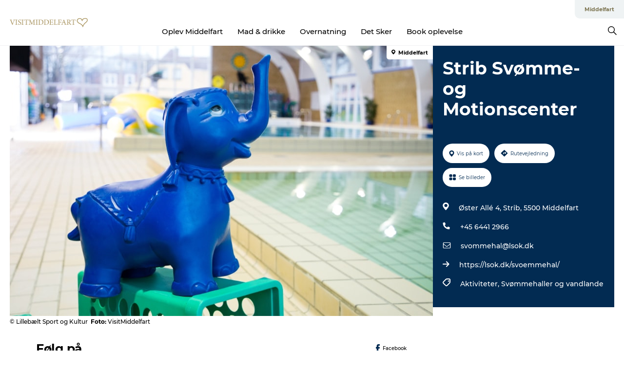

--- FILE ---
content_type: text/html; charset=utf-8
request_url: https://www.visitmiddelfart.dk/turist-information/planlaeg-din-tur/strib-svoemme-og-motionscenter-gdk1103072
body_size: 26368
content:
<!DOCTYPE html><html lang="da" class=""><head><meta charSet="UTF-8"/><meta http-equiv="X-UA-Compatible" content="IE=edge"/><meta name="viewport" content="width=device-width, initial-scale=1.0, maximum-scale=1.0"/><title>Strib Svømme- og Motionscenter</title><meta name="title" content="Strib Svømme- og Motionscenter"/><meta name="keywords" content="https://files.guidedanmark.org/files/442/207506_StribSvoemmehal_elefant_view.jpg"/><link rel="canonical" href="https://www.visitmiddelfart.dk/turist-information/planlaeg-din-tur/strib-svoemme-og-motionscenter-gdk1103072"/><link rel="image_src" href="https://files.guidedanmark.org/files/442/207506_StribSvoemmehal_elefant_view.jpg"/><meta property="og:site_name" content="VisitMiddelfart"/><meta property="og:url" content="https://www.visitmiddelfart.dk/turist-information/planlaeg-din-tur/strib-svoemme-og-motionscenter-gdk1103072"/><meta property="og:image" content="https://files.guidedanmark.org/files/442/207506_StribSvoemmehal_elefant_view.jpg"/><meta property="og:image:url" content="https://files.guidedanmark.org/files/442/207506_StribSvoemmehal_elefant_view.jpg"/><meta name="twitter:card" content="summary_large_image"/><meta name="twitter:title" content="Strib Svømme- og Motionscenter"/><meta name="twitter:url" content="https://www.visitmiddelfart.dk/turist-information/planlaeg-din-tur/strib-svoemme-og-motionscenter-gdk1103072"/><meta name="twitter:image" content="https://files.guidedanmark.org/files/442/207506_StribSvoemmehal_elefant_view.jpg"/><script type="application/ld+json">{"@context":"https://schema.org","@graph":[{"@type":"Product","name":"Strib Svømme- og Motionscenter","address":{"@type":"PostalAddress","streetAddress":"Øster Allé 4, Strib","postalCode":"5500"},"geo":{"@type":"GeoCoordinates","latitude":"55.5418074","longitude":"9.7711692"},"image":{"@type":"ImageObject","url":"https://files.guidedanmark.org/files/442/207506_StribSvoemmehal_elefant_view.jpg"}}]}</script><meta name="google-site-verification" content="BVGjPGbJgQpHkRKDu-_2nDoYjHGZ293YzsOvmJTE-FA"/><meta name="geo" content="2lWOZm92JnnXVBKPyqTzE2IXJbJ9su"/><script>dataLayer=[];</script><script class="google-tag-manager">
              (function(w,d,s,l,i){w[l]=w[l]||[];w[l].push({'gtm.start':
                new Date().getTime(),event:'gtm.js'});var f=d.getElementsByTagName(s)[0],
                j=d.createElement(s),dl=l!='dataLayer'?'&l='+l:'';j.async=true;j.src=
                'https://www.googletagmanager.com/gtm.js?id='+i+dl;f.parentNode.insertBefore(j,f);
              })(window,document,'script','dataLayer','GTM-PMGGKZS');
                </script><script class="google-tag-manager">
          (function(w,d,s,l,i){w[l]=w[l]||[];w[l].push({'gtm.start':
            new Date().getTime(),event:'gtm.js'});var f=d.getElementsByTagName(s)[0],
            j=d.createElement(s),dl=l!='dataLayer'?'&l='+l:'';j.async=true;j.src=
            'https://www.googletagmanager.com/gtm.js?id='+i+dl;f.parentNode.insertBefore(j,f);
          })(window,document,'script','dataLayer','GTM-PFBDMCW');
            </script><script id="CookieConsent" src="https://policy.app.cookieinformation.com/uc.js" data-culture="DA" type="text/javascript" defer="" async=""></script><script src="https://www.google.com/recaptcha/api.js?render=re6Lcd_2waAAAAALKkiMkgEbsI_agduzAMLkW8SUTD_site_key" async=""></script><link rel="icon" href="/sites/visitmiddelfart.com/files/icons/favicon%5B1%5D.ico" type="image/x-icon"/><meta name="next-head-count" content="25"/><link rel="preload" href="/_next/static/media/8858de35be6d63bd-s.p.ttf" as="font" type="font/ttf" crossorigin="anonymous" data-next-font="size-adjust"/><link rel="preload" href="/_next/static/media/ade88f670a4a93e2-s.p.woff2" as="font" type="font/woff2" crossorigin="anonymous" data-next-font="size-adjust"/><link rel="preload" href="/_next/static/media/7f4e2cacbacd7c77-s.p.woff" as="font" type="font/woff" crossorigin="anonymous" data-next-font="size-adjust"/><link rel="preload" href="/_next/static/media/fe6ff1c8e748122a-s.p.woff2" as="font" type="font/woff2" crossorigin="anonymous" data-next-font="size-adjust"/><link rel="preload" href="/_next/static/media/9671873632b769ea-s.p.woff2" as="font" type="font/woff2" crossorigin="anonymous" data-next-font="size-adjust"/><link rel="preload" href="/_next/static/media/0020fb129ebc950b-s.p.woff2" as="font" type="font/woff2" crossorigin="anonymous" data-next-font="size-adjust"/><link rel="preload" href="/_next/static/css/f9783be563079af7.css" as="style"/><link rel="stylesheet" href="/_next/static/css/f9783be563079af7.css" data-n-g=""/><noscript data-n-css=""></noscript><script defer="" nomodule="" src="/_next/static/chunks/polyfills-78c92fac7aa8fdd8.js"></script><script defer="" src="/_next/static/chunks/24434.2d78b39796aef039.js"></script><script defer="" src="/_next/static/chunks/90180.2cd874d1f8a55392.js"></script><script defer="" src="/_next/static/chunks/89311.d4a83a9b96968818.js"></script><script defer="" src="/_next/static/chunks/52576.7c1155037314c9e5.js"></script><script defer="" src="/_next/static/chunks/69305.95e9ec2f7430440a.js"></script><script defer="" src="/_next/static/chunks/16487.c8405206fde0bf11.js"></script><script defer="" src="/_next/static/chunks/61263.cd3f37a049f1982f.js"></script><script defer="" src="/_next/static/chunks/75fc9c18-295119e68f43c671.js"></script><script defer="" src="/_next/static/chunks/22135.5b23275e4359771f.js"></script><script defer="" src="/_next/static/chunks/88035.a55b00c408bb73af.js"></script><script defer="" src="/_next/static/chunks/77654.f3f2dda92b6acb47.js"></script><script defer="" src="/_next/static/chunks/33996.2229128561d62e70.js"></script><script defer="" src="/_next/static/chunks/38606.c791e11a42e15f83.js"></script><script defer="" src="/_next/static/chunks/73999.f214e8f8ebe5101d.js"></script><script defer="" src="/_next/static/chunks/66518.8241159cdeb0e19e.js"></script><script defer="" src="/_next/static/chunks/42911.663eb074ad65fed6.js"></script><script defer="" src="/_next/static/chunks/7969.600288e47a18f32f.js"></script><script defer="" src="/_next/static/chunks/20349.72af27da3c31588d.js"></script><script defer="" src="/_next/static/chunks/10613.16507b36973a2d41.js"></script><script defer="" src="/_next/static/chunks/6462.c12763e89d8a44ae.js"></script><script defer="" src="/_next/static/chunks/84041.d231d3637cdb2731.js"></script><script defer="" src="/_next/static/chunks/32299.3c4b62ae9e1c2bb9.js"></script><script src="/_next/static/chunks/webpack-63856f52277dde65.js" defer=""></script><script src="/_next/static/chunks/framework-f0918f007280e2a4.js" defer=""></script><script src="/_next/static/chunks/main-e4ec7a994fac8df8.js" defer=""></script><script src="/_next/static/chunks/pages/_app-dfcb281616405551.js" defer=""></script><script src="/_next/static/chunks/72776-dd4a5de0c04d1828.js" defer=""></script><script src="/_next/static/chunks/51294-05c6ba5fe17e3586.js" defer=""></script><script src="/_next/static/chunks/pages/drupal-f757f6edd3d96ab6.js" defer=""></script><script src="/_next/static/kcTTT74bUDEUWe3UTljfD/_buildManifest.js" defer=""></script><script src="/_next/static/kcTTT74bUDEUWe3UTljfD/_ssgManifest.js" defer=""></script><style data-styled="" data-styled-version="6.0.5">.iSPnMN a{padding:6px;position:absolute;top:-40px;left:0px;color:#000000;border-right:1px solid #000000;border-bottom:1px solid #000000;border-bottom-right-radius:8px;background:#7d7552;-webkit-transition:top 1s ease-out;transition:top 1s ease-out;z-index:100;}/*!sc*/
.iSPnMN a:focus{position:absolute;left:0px;top:0px;-webkit-transition:top 0.1s ease-in;transition:top 0.1s ease-in;}/*!sc*/
@media (prefers-reduced-motion: reduce){.iSPnMN a{transition-duration:0.001ms!important;}}/*!sc*/
@media print{.iSPnMN{display:none;}}/*!sc*/
data-styled.g4[id="sc-521c778a-3"]{content:"iSPnMN,"}/*!sc*/
.fnpHaN{background-color:#FFF;}/*!sc*/
data-styled.g12[id="sc-1c46d5dd-5"]{content:"fnpHaN,"}/*!sc*/
.hFxKOe{width:100%;height:65px;background-color:#7d7552;display:flex;justify-content:center;align-content:center;align-items:center;}/*!sc*/
data-styled.g13[id="sc-1c46d5dd-6"]{content:"hFxKOe,"}/*!sc*/
.kjVbdK{font-size:14px;font-weight:bold;line-height:18px;color:white;}/*!sc*/
data-styled.g14[id="sc-1c46d5dd-7"]{content:"kjVbdK,"}/*!sc*/
.iMgDDq{padding:0 7px;display:flex;justify-content:center;align-items:center;align-content:center;}/*!sc*/
.iMgDDq a{color:white;display:inline-block;padding:0 7px;}/*!sc*/
.iMgDDq svg path{fill:white;}/*!sc*/
.iMgDDq a[title="tiktok"]>svg{width:20px;height:20px;}/*!sc*/
.iMgDDq a[title="tiktok"]{padding-left:2px!important;}/*!sc*/
data-styled.g15[id="sc-1c46d5dd-8"]{content:"iMgDDq,"}/*!sc*/
.buaBos{border-top:2px solid rgb(231, 234, 236);padding:15px 0px;margin-top:40px;display:flex;align-items:center;align-content:center;font-size:14px;}/*!sc*/
@media (max-width: 47.9375em){.buaBos{font-size:12px;flex-direction:column;}}/*!sc*/
data-styled.g16[id="sc-1c46d5dd-9"]{content:"buaBos,"}/*!sc*/
.hkmyiX{display:flex;align-content:center;align-items:center;}/*!sc*/
@media (max-width: 47.9375em){.hkmyiX{margin:10px 0 20px;}}/*!sc*/
@media (min-width: 48em){.hkmyiX{margin:0 20px;flex:1;}}/*!sc*/
.hkmyiX a{cursor:pointer;margin:0 20px;color:#000000;}/*!sc*/
.hkmyiX a:hover{color:#7d7552;}/*!sc*/
data-styled.g18[id="sc-1c46d5dd-11"]{content:"hkmyiX,"}/*!sc*/
.dTjGyd{padding:20px 0;}/*!sc*/
@media (max-width: 47.9375em){.dTjGyd{font-size:14px;}}/*!sc*/
data-styled.g19[id="sc-1c46d5dd-12"]{content:"dTjGyd,"}/*!sc*/
.ciIioz h2{font-size:14px;font-weight:700;margin-bottom:20px;}/*!sc*/
data-styled.g20[id="sc-1c46d5dd-13"]{content:"ciIioz,"}/*!sc*/
.kDRQWu{list-style:none;padding:0;}/*!sc*/
.kDRQWu li{margin:15px 0;}/*!sc*/
.kDRQWu a{color:#000000;}/*!sc*/
.kDRQWu a:hover{color:#7d7552;}/*!sc*/
data-styled.g21[id="sc-1c46d5dd-14"]{content:"kDRQWu,"}/*!sc*/
.kKnrtv{position:relative;border-bottom:1px solid rgb(240, 241, 243);background-color:#FFF;width:100vw;top:0;transition:all 0.3s;}/*!sc*/
.kKnrtv >div{display:flex;align-items:center;height:100%;}/*!sc*/
.kKnrtv.sticky{position:fixed;z-index:20;}/*!sc*/
@media print{.kKnrtv.sticky{display:none;}}/*!sc*/
@media (max-width: 47.9375em){.kKnrtv{height:44px;}}/*!sc*/
data-styled.g37[id="sc-1c46d5dd-30"]{content:"kKnrtv,"}/*!sc*/
.jOAfxs{width:200px;padding:6px 20px;position:sticky;top:0;}/*!sc*/
.jOAfxs img{max-width:100%;max-height:50px;}/*!sc*/
data-styled.g38[id="sc-1c46d5dd-31"]{content:"jOAfxs,"}/*!sc*/
.gkMPCv{flex:1;display:flex;flex-direction:column;height:100%;}/*!sc*/
.gkMPCv a{text-decoration:none;color:#000000;}/*!sc*/
.gkMPCv a:hover{color:#7d7552;}/*!sc*/
data-styled.g58[id="sc-1c46d5dd-51"]{content:"gkMPCv,"}/*!sc*/
.fwyFtP{align-self:flex-end;border-bottom-left-radius:10px;background-color:#eff3f4;}/*!sc*/
.fwyFtP ul{padding:0 10px;margin:0;}/*!sc*/
.fwyFtP ul li{display:inline-block;list-style:none;}/*!sc*/
.fwyFtP ul li.inactive >a{display:none;}/*!sc*/
.fwyFtP ul li.active >a{color:#7d7552;}/*!sc*/
.fwyFtP ul li a{display:block;font-size:11px;font-weight:bold;padding:12px 10px;}/*!sc*/
data-styled.g59[id="sc-1c46d5dd-52"]{content:"fwyFtP,"}/*!sc*/
.PVttL{align-self:center;flex:1;display:flex;width:100%;position:relative;top:0;background-color:#FFF;}/*!sc*/
.PVttL ul{padding:0;}/*!sc*/
.PVttL ul.secondary-menu{flex:1;text-align:center;}/*!sc*/
.PVttL ul.search-menu{min-width:200px;text-align:right;}/*!sc*/
.PVttL ul li{display:inline-block;vertical-align:middle;list-style:none;padding:0 15px;}/*!sc*/
.PVttL ul li a{font-size:15px;padding:0;}/*!sc*/
.PVttL ul li.active >a{color:#7d7552;}/*!sc*/
data-styled.g60[id="sc-1c46d5dd-53"]{content:"PVttL,"}/*!sc*/
.bPiEZp{cursor:pointer;}/*!sc*/
.bPiEZp span{display:none;}/*!sc*/
data-styled.g68[id="sc-1c46d5dd-61"]{content:"bPiEZp,"}/*!sc*/
.jWQKaT{display:flex;justify-content:space-between;align-content:center;align-items:center;}/*!sc*/
.jWQKaT >div{margin:10px 0;}/*!sc*/
data-styled.g69[id="sc-1c46d5dd-62"]{content:"jWQKaT,"}/*!sc*/
html{line-height:1.15;-webkit-text-size-adjust:100%;}/*!sc*/
body{margin:0;}/*!sc*/
main{display:block;}/*!sc*/
h1{font-size:2em;margin:0.67em 0;}/*!sc*/
hr{box-sizing:content-box;height:0;overflow:visible;}/*!sc*/
pre{font-family:monospace,monospace;font-size:1em;}/*!sc*/
a{background-color:transparent;}/*!sc*/
abbr[title]{border-bottom:none;text-decoration:underline;text-decoration:underline dotted;}/*!sc*/
b,strong{font-weight:bolder;}/*!sc*/
code,kbd,samp{font-family:monospace,monospace;font-size:1em;}/*!sc*/
small{font-size:80%;}/*!sc*/
sub,sup{font-size:75%;line-height:0;position:relative;vertical-align:baseline;}/*!sc*/
sub{bottom:-0.25em;}/*!sc*/
sup{top:-0.5em;}/*!sc*/
img{border-style:none;}/*!sc*/
button,input,optgroup,select,textarea{font-family:inherit;font-size:100%;line-height:1.15;margin:0;}/*!sc*/
button,input{overflow:visible;}/*!sc*/
button,select{text-transform:none;}/*!sc*/
button,[type="button"],[type="reset"],[type="submit"]{-webkit-appearance:button;}/*!sc*/
button::-moz-focus-inner,[type="button"]::-moz-focus-inner,[type="reset"]::-moz-focus-inner,[type="submit"]::-moz-focus-inner{border-style:none;padding:0;}/*!sc*/
button:-moz-focusring,[type="button"]:-moz-focusring,[type="reset"]:-moz-focusring,[type="submit"]:-moz-focusring{outline:1px dotted ButtonText;}/*!sc*/
fieldset{padding:0.35em 0.75em 0.625em;}/*!sc*/
legend{box-sizing:border-box;color:inherit;display:table;max-width:100%;padding:0;white-space:normal;}/*!sc*/
progress{vertical-align:baseline;}/*!sc*/
textarea{overflow:auto;}/*!sc*/
[type="checkbox"],[type="radio"]{box-sizing:border-box;padding:0;}/*!sc*/
[type="number"]::-webkit-inner-spin-button,[type="number"]::-webkit-outer-spin-button{height:auto;}/*!sc*/
[type="search"]{-webkit-appearance:textfield;outline-offset:-2px;}/*!sc*/
[type="search"]::-webkit-search-decoration{-webkit-appearance:none;}/*!sc*/
::-webkit-file-upload-button{-webkit-appearance:button;font:inherit;}/*!sc*/
details{display:block;}/*!sc*/
summary{display:list-item;}/*!sc*/
template{display:none;}/*!sc*/
[hidden]{display:none;}/*!sc*/
data-styled.g70[id="sc-global-ecVvVt1"]{content:"sc-global-ecVvVt1,"}/*!sc*/
*{box-sizing:border-box;}/*!sc*/
*:before,*:after{box-sizing:border-box;}/*!sc*/
body{font-family:'Montserrat',Verdana,Arial,sans-serif;color:#000000;background-color:#FFF;line-height:1.3;font-weight:500;width:100%;max-width:100vw;overflow-x:hidden;}/*!sc*/
body.freeze-scroll{overflow:hidden;}/*!sc*/
@media (max-width: 47.9375em){body{margin-top:44px;}}/*!sc*/
p:last-child{margin-top:0;}/*!sc*/
img{display:block;max-width:100%;height:auto;}/*!sc*/
.text-container a{text-decoration:underline;}/*!sc*/
a{text-decoration:none;color:#a30027;transition:all 0.3s;}/*!sc*/
a:hover{color:#ad3338;}/*!sc*/
a.link-icon:before{content:"";display:inline-block;width:18px;height:18px;background-size:100%;background-color:#a30027;background-position:center;background-repeat:no-repeat;margin-right:4px;position:relative;}/*!sc*/
a.link-icon.link-internal:before{top:4px;background-image:url(/static/images/svg/internalLinkMask.svg);}/*!sc*/
a.link-icon.link-mailto:before,a.link-icon.link-external:before{background-image:url(/static/images/svg/linkoutMaskWhite.svg);}/*!sc*/
.paragraph{margin-top:40px;margin-bottom:40px;}/*!sc*/
.paragraph:first-child{margin-top:0;}/*!sc*/
.text-align-right{text-align:right;}/*!sc*/
.text-align-left{text-align:left;}/*!sc*/
.text-align-center{text-align:center;}/*!sc*/
.text-align-justify{text-align:justify;}/*!sc*/
.txt-size-regular{font-weight:400;}/*!sc*/
.txt-size-medium{font-weight:500;}/*!sc*/
.txt-size-bold{font-weight:600;}/*!sc*/
.txt-size-semi-bold{font-weight:700;}/*!sc*/
@keyframes menuOpen{from{height:0px;}to{height:calc(100vh - 100%);}}/*!sc*/
@keyframes highlight{from{background-color:rgba(0,0,0,0.1);}to{background-color:rgba(0,0,0,0);}}/*!sc*/
@media (max-width: 47.9375em){.paragraph.paragraph--columns-2 .paragraph.paragraph--highlight-image,.paragraph.paragraph--columns-3 .paragraph.paragraph--highlight-image{margin-left:-20px;margin-right:-20px;}}/*!sc*/
data-styled.g71[id="sc-global-kxOjPr1"]{content:"sc-global-kxOjPr1,"}/*!sc*/
.jBVDfF{position:fixed;font-size:1px;color:#fff;width:1px;height:1px;overflow:hidden;top:-1px;left:-1px;z-index:99999;}/*!sc*/
data-styled.g72[id="sc-6945e261-0"]{content:"jBVDfF,"}/*!sc*/
.camETg{display:inline-block;width:40px;height:40px;background-size:cover;background-position:center;border-radius:50%;margin-bottom:10px;}/*!sc*/
@media (min-width: 48em){.camETg{margin-bottom:0;margin-right:20px;}}/*!sc*/
.camETg.small{width:16px;height:16px;margin-right:10px;}/*!sc*/
data-styled.g281[id="sc-d279e38c-29"]{content:"camETg,"}/*!sc*/
.enWcTi{padding:14px 15px;cursor:pointer;border:1px solid rgb(225, 226, 227);background-color:rgb(234, 236, 238);display:flex;align-content:center;align-items:center;width:100%;}/*!sc*/
@media (min-width: 48em){.enWcTi{width:30%;}}/*!sc*/
.enWcTi .language-name{flex:1;}/*!sc*/
.enWcTi:after{height:11px;width:11px;border-top:1px solid rgb(193, 196, 199);border-right:1px solid rgb(193, 196, 199);transform:rotate(45deg);content:"";display:block;}/*!sc*/
data-styled.g283[id="sc-d279e38c-31"]{content:"enWcTi,"}/*!sc*/
.gEMIVp{position:relative;padding-left:20px;padding-right:20px;}/*!sc*/
.gEMIVp.xs-1{width:8.33333%;min-width:8.33333%;}/*!sc*/
.gEMIVp.xs-2{width:16.66667%;min-width:16.66667%;}/*!sc*/
.gEMIVp.xs-3{width:25.00000%;min-width:25.00000%;}/*!sc*/
.gEMIVp.xs-4{width:33.33333%;min-width:33.33333%;}/*!sc*/
.gEMIVp.xs-5{width:41.66667%;min-width:41.66667%;}/*!sc*/
.gEMIVp.xs-6{width:50.00000%;min-width:50.00000%;}/*!sc*/
.gEMIVp.xs-7{width:58.33333%;min-width:58.33333%;}/*!sc*/
.gEMIVp.xs-8{width:66.66667%;min-width:66.66667%;}/*!sc*/
.gEMIVp.xs-9{width:75.00000%;min-width:75.00000%;}/*!sc*/
.gEMIVp.xs-10{width:83.33333%;min-width:83.33333%;}/*!sc*/
.gEMIVp.xs-11{width:91.66667%;min-width:91.66667%;}/*!sc*/
.gEMIVp.xs-12{width:100.00000%;min-width:100.00000%;}/*!sc*/
@media (min-width: 23.5em){.gEMIVp.sm-1{width:8.33333%;min-width:8.33333%;}.gEMIVp.sm-2{width:16.66667%;min-width:16.66667%;}.gEMIVp.sm-3{width:25.00000%;min-width:25.00000%;}.gEMIVp.sm-4{width:33.33333%;min-width:33.33333%;}.gEMIVp.sm-5{width:41.66667%;min-width:41.66667%;}.gEMIVp.sm-6{width:50.00000%;min-width:50.00000%;}.gEMIVp.sm-7{width:58.33333%;min-width:58.33333%;}.gEMIVp.sm-8{width:66.66667%;min-width:66.66667%;}.gEMIVp.sm-9{width:75.00000%;min-width:75.00000%;}.gEMIVp.sm-10{width:83.33333%;min-width:83.33333%;}.gEMIVp.sm-11{width:91.66667%;min-width:91.66667%;}.gEMIVp.sm-12{width:100.00000%;min-width:100.00000%;}}/*!sc*/
@media (min-width: 48em){.gEMIVp.md-1{width:8.33333%;min-width:8.33333%;}.gEMIVp.md-2{width:16.66667%;min-width:16.66667%;}.gEMIVp.md-3{width:25.00000%;min-width:25.00000%;}.gEMIVp.md-4{width:33.33333%;min-width:33.33333%;}.gEMIVp.md-5{width:41.66667%;min-width:41.66667%;}.gEMIVp.md-6{width:50.00000%;min-width:50.00000%;}.gEMIVp.md-7{width:58.33333%;min-width:58.33333%;}.gEMIVp.md-8{width:66.66667%;min-width:66.66667%;}.gEMIVp.md-9{width:75.00000%;min-width:75.00000%;}.gEMIVp.md-10{width:83.33333%;min-width:83.33333%;}.gEMIVp.md-11{width:91.66667%;min-width:91.66667%;}.gEMIVp.md-12{width:100.00000%;min-width:100.00000%;}}/*!sc*/
@media (min-width: 64em){.gEMIVp.lg-1{width:8.33333%;min-width:8.33333%;}.gEMIVp.lg-2{width:16.66667%;min-width:16.66667%;}.gEMIVp.lg-3{width:25.00000%;min-width:25.00000%;}.gEMIVp.lg-4{width:33.33333%;min-width:33.33333%;}.gEMIVp.lg-5{width:41.66667%;min-width:41.66667%;}.gEMIVp.lg-6{width:50.00000%;min-width:50.00000%;}.gEMIVp.lg-7{width:58.33333%;min-width:58.33333%;}.gEMIVp.lg-8{width:66.66667%;min-width:66.66667%;}.gEMIVp.lg-9{width:75.00000%;min-width:75.00000%;}.gEMIVp.lg-10{width:83.33333%;min-width:83.33333%;}.gEMIVp.lg-11{width:91.66667%;min-width:91.66667%;}.gEMIVp.lg-12{width:100.00000%;min-width:100.00000%;}}/*!sc*/
@media (min-width: 82.5em){.gEMIVp.xl-1{width:8.33333%;min-width:8.33333%;}.gEMIVp.xl-2{width:16.66667%;min-width:16.66667%;}.gEMIVp.xl-3{width:25.00000%;min-width:25.00000%;}.gEMIVp.xl-4{width:33.33333%;min-width:33.33333%;}.gEMIVp.xl-5{width:41.66667%;min-width:41.66667%;}.gEMIVp.xl-6{width:50.00000%;min-width:50.00000%;}.gEMIVp.xl-7{width:58.33333%;min-width:58.33333%;}.gEMIVp.xl-8{width:66.66667%;min-width:66.66667%;}.gEMIVp.xl-9{width:75.00000%;min-width:75.00000%;}.gEMIVp.xl-10{width:83.33333%;min-width:83.33333%;}.gEMIVp.xl-11{width:91.66667%;min-width:91.66667%;}.gEMIVp.xl-12{width:100.00000%;min-width:100.00000%;}}/*!sc*/
data-styled.g328[id="sc-bb566763-28"]{content:"gEMIVp,"}/*!sc*/
.hPpxAZ{width:100%;max-width:100%;margin-right:auto;margin-left:auto;padding-left:1.25em;padding-right:1.25em;transition:all 0.3s;}/*!sc*/
@media (min-width: 23.5em){.hPpxAZ{width:100%;}}/*!sc*/
@media (min-width: 48em){.hPpxAZ{width:46.75em;}}/*!sc*/
@media (min-width: 64em){.hPpxAZ{width:61.5em;}}/*!sc*/
@media (min-width: 82.5em){.hPpxAZ{width:80em;}}/*!sc*/
data-styled.g329[id="sc-bb566763-29"]{content:"hPpxAZ,"}/*!sc*/
.kLBSZd{max-width:1450px;margin-right:auto;margin-left:auto;padding-left:1.25em;padding-right:1.25em;transition:all 0.3s;}/*!sc*/
.kLBSZd.no-padding{padding:0;}/*!sc*/
data-styled.g339[id="sc-bb566763-39"]{content:"kLBSZd,"}/*!sc*/
.cBBUa-D{display:flex;flex-direction:row;flex-wrap:wrap;margin-left:-20px;margin-right:-20px;min-width:100%;}/*!sc*/
data-styled.g374[id="sc-bb566763-74"]{content:"cBBUa-D,"}/*!sc*/
.bAZmJe{max-width:800px;margin-right:auto;margin-left:auto;padding-left:1.25em;padding-right:1.25em;}/*!sc*/
.bAZmJe.text-left{margin-left:0;padding-left:0;text-align:left;}/*!sc*/
.bAZmJe.text-right{margin-right:0;padding-right:0;text-align:right;}/*!sc*/
.bAZmJe.text-center{text-align:center;}/*!sc*/
.bAZmJe h1{font-weight:900;font-size:40px;letter-spacing:-0.5px;}/*!sc*/
@media (max-width: 47.9375em){.bAZmJe h1{font-size:26px;}}/*!sc*/
.bAZmJe h2{font-weight:700;font-size:25px;letter-spacing:-0.5px;}/*!sc*/
@media (max-width: 47.9375em){.bAZmJe h2{font-size:19px;}}/*!sc*/
.bAZmJe h3,.bAZmJe h4{font-weight:700;font-size:18px;letter-spacing:-0.5px;}/*!sc*/
@media (max-width: 47.9375em){.bAZmJe h3,.bAZmJe h4{font-size:16px;}}/*!sc*/
data-styled.g390[id="sc-bb566763-90"]{content:"bAZmJe,"}/*!sc*/
@media (max-width: 47.9375em){.bPGLSi{padding-left:0;padding-right:0;}}/*!sc*/
data-styled.g459[id="sc-f8176ca3-0"]{content:"bPGLSi,"}/*!sc*/
.igLRvm{padding-bottom:2.5em;}/*!sc*/
.igLRvm .padding-0{padding:0;}/*!sc*/
@media (max-width: 63.9375em){.igLRvm{margin-top:55px;}}/*!sc*/
data-styled.g460[id="sc-f8176ca3-1"]{content:"igLRvm,"}/*!sc*/
.iaWucu{width:70%;display:flex;}/*!sc*/
@media (max-width: 63.9375em){.iaWucu{width:65%;}}/*!sc*/
@media (max-width: 47.9375em){.iaWucu{width:100%;}}/*!sc*/
data-styled.g461[id="sc-f8176ca3-2"]{content:"iaWucu,"}/*!sc*/
@media (max-width: 47.9375em){.hiHBVT{width:100%;}}/*!sc*/
data-styled.g462[id="sc-f8176ca3-3"]{content:"hiHBVT,"}/*!sc*/
@media (max-width: 47.9375em){.dTQpbO{padding-left:0;padding-right:0;}}/*!sc*/
data-styled.g463[id="sc-f8176ca3-4"]{content:"dTQpbO,"}/*!sc*/
.kTabag{width:70%;height:555px;min-height:555px;position:relative;float:left;margin-bottom:40px;}/*!sc*/
@media (max-width: 63.9375em){.kTabag{width:65%;}}/*!sc*/
@media (max-width: 47.9375em){.kTabag{width:100%;height:210px;min-height:210px;margin-bottom:0;float:none;}}/*!sc*/
data-styled.g464[id="sc-f8176ca3-5"]{content:"kTabag,"}/*!sc*/
.eymwOi{height:100%;width:100%;position:relative;}/*!sc*/
.eymwOi img{width:100%;height:100%;object-fit:cover;}/*!sc*/
.eymwOi span{z-index:1;position:absolute;top:0;left:0;background:#a3eabf;color:#07203b;padding:11px 10px;border-radius:0 0 5px 0;font-size:10px;font-weight:bold;line-height:11px;}/*!sc*/
data-styled.g465[id="sc-f8176ca3-6"]{content:"eymwOi,"}/*!sc*/
.kKgnec{width:30%;background-color:#022b52;padding:25px 35px 20px 35px;color:#ffffff;float:right;position:relative;}/*!sc*/
@media (max-width: 82.4375em){.kKgnec{padding:25px 20px 20px 20px;}}/*!sc*/
@media (max-width: 63.9375em){.kKgnec{width:35%;}}/*!sc*/
@media (max-width: 47.9375em){.kKgnec{width:100%;float:none;position:inherit;text-align:center;padding:50px 20px 20px 20px;}}/*!sc*/
data-styled.g467[id="sc-f8176ca3-8"]{content:"kKgnec,"}/*!sc*/
.iVLTu{position:sticky;top:55px;padding:30px 35px 35px 35px;}/*!sc*/
@media (max-width: 82.4375em){.iVLTu{padding:30px 20px 35px 20px;}}/*!sc*/
@media (max-width: 63.9375em){.iVLTu{width:35%;}}/*!sc*/
@media (max-width: 47.9375em){.iVLTu{width:100%;position:inherit;padding:30px 20px 30px 20px;}}/*!sc*/
data-styled.g468[id="sc-f8176ca3-9"]{content:"iVLTu,"}/*!sc*/
.kGVlIW{font-size:36px;line-height:42px;margin:0;}/*!sc*/
@media (max-width: 47.9375em){.kGVlIW{font-size:26px;line-height:32px;}}/*!sc*/
data-styled.g472[id="sc-f8176ca3-13"]{content:"kGVlIW,"}/*!sc*/
.julIoh{display:flex;flex-wrap:wrap;justify-content:flex-start;margin:0 0 20px 0;}/*!sc*/
@media (max-width: 23.4375em){.julIoh{width:100%;justify-content:space-around;margin:0 -10px 20px -10px;width:auto;}}/*!sc*/
data-styled.g473[id="sc-f8176ca3-14"]{content:"julIoh,"}/*!sc*/
.fefxPf{padding:30px 0 0 0;}/*!sc*/
.fefxPf:empty{padding:0;}/*!sc*/
.fefxPf button{margin:0 0 20px 0!important;}/*!sc*/
.fefxPf a:last-child button{margin-bottom:0px!important;}/*!sc*/
data-styled.g474[id="sc-f8176ca3-15"]{content:"fefxPf,"}/*!sc*/
.gtssAg{cursor:pointer;display:flex;justify-content:center;align-items:center;border:none;color:#022b52;}/*!sc*/
.gtssAg:last-of-type{margin:0 0 10px 0;}/*!sc*/
data-styled.g475[id="sc-f8176ca3-16"]{content:"gtssAg,"}/*!sc*/
.hiXYwN{border-radius:35px;background:#ffffff;margin:0 10px 10px 0;padding:0;}/*!sc*/
.hiXYwN svg{margin:0 5px 0 0;}/*!sc*/
.hiXYwN svg path{fill:#022b52;}/*!sc*/
.hiXYwN .btn-round-content{padding:13px;margin:0;color:inherit;font-size:10px;line-height:11px;display:flex;justify-content:center;align-items:center;}/*!sc*/
@media (max-width: 23.4375em){.hiXYwN{margin:0 0 10px 0;}.hiXYwN .btn-round-content{padding:13px 10px;}}/*!sc*/
data-styled.g476[id="sc-f8176ca3-17"]{content:"hiXYwN,"}/*!sc*/
.kIlebw{z-index:9;position:relative;}/*!sc*/
.kIlebw.no-image{margin-top:0;}/*!sc*/
data-styled.g478[id="sc-f8176ca3-19"]{content:"kIlebw,"}/*!sc*/
.jiBwhG{font-size:18px;line-height:28px;margin-top:15px;margin-bottom:25px;word-break:break-word;}/*!sc*/
@media (max-width: 47.9375em){.jiBwhG{font-size:16px;line-height:26px;}}/*!sc*/
.jiBwhG a{word-break:break-word;}/*!sc*/
.jiBwhG h1,.jiBwhG h2,.jiBwhG h3,.jiBwhG h4{margin:23px 0 10px 0;}/*!sc*/
.jiBwhG h2{font-size:21px;line-height:25px;}/*!sc*/
.jiBwhG p{margin:0 0 18px 0;}/*!sc*/
@media (max-width: 47.9375em){.jiBwhG p{margin:0 0 16px 0;}}/*!sc*/
data-styled.g480[id="sc-f8176ca3-21"]{content:"jiBwhG,"}/*!sc*/
.fuXQAW{font-size:12px;line-height:13px;margin:5px 0 0 0;}/*!sc*/
.fuXQAW span{font-weight:bold;}/*!sc*/
@media (max-width: 47.9375em){.fuXQAW{color:#aabccd;text-align:center;background-color:#022b52;margin:0;padding:5px 0 0 0;}}/*!sc*/
data-styled.g481[id="sc-f8176ca3-22"]{content:"fuXQAW,"}/*!sc*/
</style></head><body><div id="__next"><main class="__className_9cab95"><div class="sc-6945e261-0 jBVDfF"> </div><div class="sc-521c778a-3 iSPnMN"><a href="#maincontent">Gå til indhold</a></div><div id="sticky-header-wrap" class="sc-1c46d5dd-30 kKnrtv"><div class="sc-bb566763-39 kLBSZd no-padding container"><div class="sc-1c46d5dd-31 jOAfxs"><a class="link-internal" title="Gå tilbage til forsiden" href="/"><img alt="VisitMiddelfart" width="160" height="31" src="/sites/visitmiddelfart.com/files/2021-05/VisitMiddelfart%20-158x19.png" fetchpriority="auto" loading="lazy"/></a></div><div class="sc-1c46d5dd-51 gkMPCv"><div class="sc-1c46d5dd-52 fwyFtP"><ul class="menu primary-menu"><li class="active"><a class="link-internal" href="/turist-information/visitmiddelfart">Middelfart</a></li></ul></div><div class="sc-1c46d5dd-53 PVttL"><ul class="menu secondary-menu"><li class=""><a class="link-internal" href="/turist-information/oplevelser/oplevelser">Oplev Middelfart</a></li><li class=""><a class="link-internal" href="/middelfart/mad-drikke">Mad &amp; drikke</a></li><li class=""><a class="link-internal" href="/middelfart/overnatning">Overnatning</a></li><li class=""><a class="link-internal" href="/events">Det Sker</a></li><li class=""><a class="link-internal" href="/book-oplevelse">Book oplevelse</a></li></ul><ul class="menu search-menu"><li><a tabindex="0" class="sc-1c46d5dd-61 bPiEZp"><svg xmlns="http://www.w3.org/2000/svg" version="1.1" viewBox="0 0 18.508 18.508" width="18"><path d="M 12.264 2.111 C 10.856 0.704 9.164 0 7.188 0 C 5.21 0 3.518 0.704 2.11 2.111 C 0.704 3.52 0 5.211 0 7.187 c 0 1.977 0.704 3.67 2.111 5.077 c 1.408 1.407 3.1 2.111 5.076 2.111 c 1.708 0 3.22 -0.54 4.538 -1.617 l 5.705 5.75 l 1.078 -1.078 l -5.75 -5.705 c 1.078 -1.318 1.617 -2.83 1.617 -4.537 c 0 -1.977 -0.704 -3.67 -2.111 -5.077 Z m -9.12 1.034 C 4.254 2.007 5.6 1.437 7.188 1.437 c 1.588 0 2.943 0.562 4.066 1.685 c 1.123 1.123 1.684 2.478 1.684 4.066 c 0 1.587 -0.561 2.942 -1.684 4.065 c -1.123 1.123 -2.478 1.684 -4.066 1.684 c -1.587 0 -2.942 -0.561 -4.065 -1.684 C 2 10.13 1.437 8.775 1.437 7.187 c 0 -1.587 0.57 -2.934 1.708 -4.042 Z" fill-rule="evenodd" stroke="none" stroke-width="1"></path></svg><span>Søg</span></a></li></ul></div></div></div></div><div class="sc-bb566763-39 kLBSZd container"><div class="sc-1c46d5dd-62 jWQKaT"></div></div><div id="maincontent"><div class="sc-f8176ca3-1 igLRvm" lang="da"><div class="sc-bb566763-39 kLBSZd sc-f8176ca3-0 bPGLSi container"><div class="sc-f8176ca3-5 kTabag"><div class="sc-f8176ca3-6 eymwOi"><img src="https://gdkfiles.visitdenmark.com/files/442/207506_StribSvoemmehal_elefant_view.jpg?width=987" fetchpriority="auto" loading="lazy" layout="fill"/></div><div class="sc-f8176ca3-22 fuXQAW">© <!-- -->  <span>Foto<!-- -->:</span> </div></div><div class="sc-f8176ca3-8 kKgnec"><h1 class="sc-f8176ca3-13 kGVlIW">Strib Svømme- og Motionscenter</h1></div><div top="55" class="sc-f8176ca3-8 sc-f8176ca3-9 kKgnec iVLTu"><div class="sc-f8176ca3-14 julIoh"><button class="sc-f8176ca3-16 sc-f8176ca3-17 gtssAg hiXYwN"><div class="btn-round-content"><svg width="15" height="14" viewBox="0 0 15 15" version="1.1" xmlns="http://www.w3.org/2000/svg" xmlns:xlink="http://www.w3.org/1999/xlink"><title>Shape</title><g id="Symbols" stroke="none" stroke-width="1" fill="none" fill-rule="evenodd"><g id="GDK/Mobile/Directions-(Mobile)" transform="translate(-14.000000, -13.000000)" fill="#022B52" fill-rule="nonzero"><path d="M28.5877043,19.569089 L22.0883815,13.264374 C21.7250022,12.9118753 21.1355268,12.9118753 20.7718572,13.264374 L14.2725345,19.569089 C13.9091552,19.9218692 13.9091552,20.4934126 14.2725345,20.8461929 L20.7718572,27.1509078 C21.1352365,27.5036881 21.724712,27.5036881 22.0883815,27.1509078 L28.5877043,20.8461929 C28.9510836,20.4934126 28.9510836,19.9218692 28.5877043,19.569089 Z M25.6032246,19.7142386 L23.2241565,21.9161263 C23.0795082,22.0501149 22.8447373,21.9472865 22.8447373,21.7495613 L22.8447373,20.2275308 L20.1325827,20.2275308 L20.1325827,22.0404836 C20.1325827,22.1656906 20.0314419,22.2671026 19.9065698,22.2671026 L19.0025182,22.2671026 C18.8776461,22.2671026 18.7765053,22.1656906 18.7765053,22.0404836 L18.7765053,19.7742927 C18.7765053,19.2737478 19.1813509,18.8678163 19.6805569,18.8678163 L22.8447373,18.8678163 L22.8447373,17.3457859 C22.8447373,17.148344 23.0792257,17.0452323 23.2241565,17.1792208 L25.6032246,19.3811086 C25.7001276,19.4709064 25.7001276,19.6244408 25.6032246,19.7142386 Z" id="Shape"></path></g></g></svg>Rutevejledning</div></button><button class="sc-f8176ca3-16 sc-f8176ca3-17 gtssAg hiXYwN"><div class="btn-round-content"><svg width="15" height="13" viewBox="0 0 15 14" version="1.1" xmlns="http://www.w3.org/2000/svg" xmlns:xlink="http://www.w3.org/1999/xlink"><title>Group 2</title><g id="Symbols" stroke="none" stroke-width="1" fill="none" fill-rule="evenodd"><g id="GDK/Mobile/Gallery-(Mobile)" transform="translate(-14.000000, -13.000000)" fill="#022B52"><g id="Group-2" transform="translate(14.000000, 13.000000)"><rect id="Rectangle" x="7.93025955" y="0" width="6.5912621" height="5.96670935" rx="2"></rect><rect id="Rectangle-Copy-8" x="7.93025955" y="7.17883056" width="6.5912621" height="5.96670935" rx="2"></rect><rect id="Rectangle-Copy-7" x="0" y="0" width="6.5912621" height="5.96670935" rx="2"></rect><rect id="Rectangle-Copy-9" x="0" y="7.17883056" width="6.5912621" height="5.96670935" rx="2"></rect></g></g></g></svg>Se billeder</div></button></div><div class="sc-f8176ca3-15 fefxPf"></div></div><div class="sc-f8176ca3-2 iaWucu"><div class="sc-bb566763-29 hPpxAZ sc-f8176ca3-3 hiHBVT container"><div class="sc-f8176ca3-19 kIlebw"><div class="sc-bb566763-90 bAZmJe sc-f8176ca3-4 dTQpbO text-container"><div class="sc-f8176ca3-21 jiBwhG"><div><p>Ta’ én frisk dukkert, leg med dine børn eller kom i form!<br/>I Strib Svømme- og Motionscenter tilbyder vi leg og motion for alle uanset alder.</p><p><strong>Svømmehal</strong><br/>Børn og barnlige sjæle kan lege i timevis i svømmehallen. Kæmp på den store vandblæksprutte, leg dykkerlege, svøm en tur på vores badedyr, byg med store legoklodser og meget mere. Kun fantasien sætter grænser.</p><p>I svømmehallen kan du også tage en frisk svømmetur i det store bassin, som er 25 meter langt. Her kan du også øve udspring på vores 1 meter og 3 meter vippe. Det store bassin har varierende dybde fra 1,2 m til 4 m. I vores lille varmtvandsbassin, som er et træningsbassin med en dybde på 70 cm og en vandtemperatur på 32 grader, kan småbørnsfamilier bl.a. svømme- og lege med deres små babyer og børn. Til dette formål tilbyder vi babysvømning med instruktør hver mandag og tirsdag. Vi tilbyder derudover sauna til afslapning – perfekt efter en god workout i vandet.     </p><p>Ønsker du IKKE at tilmelde dig vores motionscenter som giver fri adgang til svømmehallen er det muligt at købe dagsbilletter, dagsbilletter med familierabat, klippekort med 10 eller 25 klip, svømmekort af 6 måneders varighed, personlig svømmeundervisning eller deltage i babysvømning imod kontantbeløb.</p><p><strong>Motionscenter</strong><br/>I motionscenteret, Strib og Middelfart Motionscenter, har du rig mulighed for at komme i form. Vi tilbyder et bredt udvalg af træningsfaciliteter og holdtilbud til motionister i alle aldre. Alt fra Aquagym, spinning til jumping er muligt. Hos os får du som medlem meget mere end fitness med bl.a. svømmehal, bowling, sqaush, bordtennis, badminton. Vi tilbyder 1 gratis prøvetime med en instruktør der vil hjælpe dig med udarbejdelse af et personligt træningsprogram, så du kommer godt i gang og får god inspiration til din træning. Ønsker du at nøjes med vores forskellige former for holdtræning, er det muligt at købe et klippekort hertil. Vi tilbyder derudover mulighed for at købe et forløb med en individuel diætist eller et 8 ugers forløb på holdet ”Boost”, der dog desværre har begrænset med plads. </p><p>Har du spørgsmål eller henvendelser til motionscentret, er du velkommen til at skrive til fitness@lsok.dk</p><p>Strib Svømme- og motionscenter er en del af Lillebælt Sport &amp; Kultur.</p></div></div></div></div></div></div></div><span style="display:none"><img src="https://www.guidedanmark.org/Stats/Register?p=1103072&amp;c=484" alt=""/></span></div></div><div class="sc-1c46d5dd-5 fnpHaN"><div class="sc-1c46d5dd-6 hFxKOe"><h2 class="sc-1c46d5dd-7 kjVbdK">Del dine oplevelser <!-- -->:</h2><div class="sc-1c46d5dd-8 iMgDDq"><a class="link-external" target="_blank" title="facebook" rel="noopener" href="https://www.facebook.com/visitmiddelfart"><svg xmlns="http://www.w3.org/2000/svg" version="1.1" viewBox="0 0 8 18" width="8"><path d="M8 5.82H5.277V3.94c0-.716.425-.895.766-.895h1.872V0H5.277C2.383 0 1.702 2.328 1.702 3.761v2.06H0v3.134h1.702V18h3.575V8.955H7.66L8 5.821z"></path></svg></a><a class="link-external" target="_blank" title="instagram" rel="noopener" href="https://www.instagram.com/visitmiddelfart"><svg xmlns="http://www.w3.org/2000/svg" version="1.1" viewBox="0 0 20.955 20.955" width="20"><path fill-rule="evenodd" stroke="none" stroke-width="1" d="M19.013 14.768c-.068 1.038-.203 1.58-.339 1.964-.203.452-.384.858-.79 1.174-.384.384-.723.587-1.174.79-.384.136-.926.34-1.965.34-1.106.067-1.445.067-4.268.067-2.822 0-3.138 0-4.267-.068-1.039-.067-1.581-.203-1.965-.338-.451-.204-.858-.384-1.174-.79-.384-.385-.587-.723-.79-1.175-.136-.384-.34-.926-.34-1.964-.067-1.107-.067-1.445-.067-4.268 0-2.823 0-3.139.068-4.268.068-1.038.203-1.58.339-1.964.203-.452.384-.858.79-1.175.384-.383.723-.587 1.174-.79a5.484 5.484 0 0 1 1.965-.339c1.129-.067 1.467-.067 4.267-.067 2.823 0 3.14 0 4.268.067 1.039.068 1.58.204 1.965.339.451.203.858.384 1.174.79.384.384.587.723.79 1.175.136.384.339.926.339 1.964.068 1.107.068 1.445.068 4.268 0 2.823 0 3.138-.068 4.268m1.874-8.626c.068 1.129.068 1.513.068 4.335 0 2.823 0 3.23-.136 4.403 0 1.107-.203 1.897-.451 2.552-.249.655-.588 1.31-1.174 1.83-.588.518-1.175.902-1.83 1.173-.654.18-1.422.384-2.551.452-1.13.068-1.445.068-4.336.068-2.89 0-3.229 0-4.335-.136-1.107 0-1.897-.203-2.552-.451a4.953 4.953 0 0 1-1.829-1.174 4.408 4.408 0 0 1-1.242-1.83c-.248-.654-.384-1.422-.451-2.551C0 13.683 0 13.277 0 10.477c0-2.8 0-3.206.09-4.335 0-1.107.181-1.897.452-2.552.316-.655.655-1.242 1.242-1.896A4.999 4.999 0 0 1 3.613.519C4.268.271 5.058.135 6.165.068 7.27 0 7.677 0 10.477 0c2.823 0 3.23 0 4.404.135 1.106 0 1.896.204 2.551.452a4.946 4.946 0 0 1 1.83 1.174c.586.52.903 1.107 1.173 1.83.181.654.384 1.422.452 2.55zM10.5 14.014c-1.941 0-3.559-1.618-3.559-3.56 0-1.94 1.618-3.558 3.559-3.558s3.559 1.618 3.559 3.559c0 1.94-1.595 3.559-3.559 3.559zm0-9.06a5.513 5.513 0 0 0-5.5 5.5c0 3.028 2.473 5.5 5.5 5.5s5.5-2.472 5.5-5.5c0-3.027-2.473-5.5-5.5-5.5zm5.5-1c-.527 0-1 .473-1 1 0 .528.473 1 1 1s1-.417 1-1c0-.581-.473-1-1-1z"></path></svg></a><a class="link-external" target="_blank" title="youtube" rel="noopener" href="https://www.youtube.com/channel/UCs_RdTOu4wRAnGp4mhg_tcw"><svg xmlns="http://www.w3.org/2000/svg" width="20" viewBox="0 0 20 14" version="1.1"><path fill-rule="nonzero" stroke="none" stroke-width="1" d="M19.869 3.107c0-1.638-1.294-2.968-2.89-2.968C14.702.039 12.375-.004 10 0 7.625-.002 5.298.04 3.021.14 1.428.139.133 1.469.133 3.107A51.3 51.3 0 0 0 0 7.001a51.357 51.357 0 0 0 .133 3.894c0 1.638 1.293 2.968 2.888 2.968 2.274.097 4.604.142 6.979.137 2.372.005 4.701-.04 6.977-.137 1.594 0 2.889-1.33 2.889-2.968.098-1.3.138-2.597.134-3.894a51.25 51.25 0 0 0-.131-3.894zM7.5 11.454v-8.91L13.751 7z"></path></svg></a><a class="link-external" target="_blank" title="linkedin" rel="noopener" href="https://dk.linkedin.com/company/visitmiddelfart"><svg xmlns="http://www.w3.org/2000/svg" xmlns:xlink="http://www.w3.org/1999/xlink" width="18" viewBox="0 0 18 17.224" version="1.1"><path transform="translate(-7.467 -6.404)" stroke="none" stroke-width="1" d="M7.707 11.998h3.859V23.61H7.707zm1.939-5.594c1.329 0 2.141.868 2.16 2.012 0 1.127-.831 2.013-2.179 2.013H9.61c-1.31 0-2.142-.905-2.142-2.013 0-1.144.85-2.012 2.179-2.012zm11.39 5.317c2.548 0 4.45 1.662 4.431 5.243v6.665H21.61v-6.222c0-1.55-.554-2.621-1.957-2.621-1.052 0-1.699.701-1.975 1.403-.111.24-.13.59-.13.941v6.48H13.69s.055-10.523 0-11.612h3.858v1.643c0 .018-.018.018-.018.037h.018v-.037c.517-.794 1.44-1.92 3.49-1.92z"></path></svg></a></div></div><div class="sc-bb566763-29 hPpxAZ container"><div class="sc-1c46d5dd-12 dTjGyd"><div class="sc-bb566763-74 cBBUa-D"><div class="sc-bb566763-28 gEMIVp xs-6 md-3"><div class="sc-1c46d5dd-13 ciIioz"><h2>Praktisk information</h2></div><ul class="sc-1c46d5dd-14 kDRQWu"><li><a class="link-external" target="_blank" title="Shopping" rel="noopener" href="https://www.visitmiddelfart.dk/middelfart/shopping">Shopping</a></li><li><a class="link-external" target="_blank" title="Turistinformation" rel="noopener" href="https://www.visitmiddelfart.dk/middelfart/diverse/kontakt-os">Turistinformation</a></li><li><a class="link-internal" title="Webtilgængelighed" href="/was">Webtilgængelighed</a></li></ul></div><div class="sc-bb566763-28 gEMIVp xs-6 md-3"><div class="sc-1c46d5dd-13 ciIioz"><h2>VisitMiddelfart</h2></div><ul class="sc-1c46d5dd-14 kDRQWu"><li><a class="link-internal" title="Visitmiddelfart - Sekretariat" href="/kontakt-visitmiddelfart-sekretariat">Visitmiddelfart - Sekretariat</a></li><li><a class="link-internal" title="Bliv medlem" href="/bliv-medlem-af-visitmiddelfart">Bliv medlem</a></li></ul></div><div class="sc-bb566763-28 gEMIVp xs-6 md-3"><div class="sc-1c46d5dd-13 ciIioz"><h2>Andre sider</h2></div><ul class="sc-1c46d5dd-14 kDRQWu"><li><a class="link-external" target="_blank" title="Møde og konference" rel="noopener" href="https://vimoedesimiddelfart.dk/moede-konference/">Møde og konference</a></li><li><a class="link-external" target="_blank" title="Flyt til Middelfart" rel="noopener" href="https://opdagmiddelfart.dk/">Flyt til Middelfart</a></li></ul></div></div></div><div class="sc-1c46d5dd-9 buaBos"><div class="sc-1c46d5dd-10 JATgE">VisitMiddelfart<!-- --> ©<!-- --> <!-- -->2026</div><div class="sc-1c46d5dd-11 hkmyiX"><a class="link-internal" title="Data Protection Notice" href="/dataprotection">Data Protection Notice</a></div><div tabindex="0" role="button" class="sc-d279e38c-31 enWcTi"><span style="background-image:url(/static/images/flags/da.svg)" class="sc-d279e38c-29 camETg small"></span><span class="language-name">Danish</span></div></div></div></div><div id="modal-root"></div></main></div><script id="__NEXT_DATA__" type="application/json">{"props":{"pageProps":{},"initialReduxState":{"content":{"entity":{"id":"022461b5-4724-4365-9457-587aff47eada","type":"product--product","entity_type":"product","root":null,"template_suggestions":["entity","product","product--product"],"bundle":"product","attributes":{"drupal_internal__id":576,"langcode":"da","pid":1103072,"period_id":0,"next_period":false,"title":"Strib Svømme- og Motionscenter","canonical_url":null,"updated":"2026-01-08T11:45:01+00:00","html_meta_tag_description":null,"html_meta_tag_title":null,"html_meta_tags":null,"field_first_image_copyright":"Lillebælt Sport og Kultur","field_first_image_photographer":"VisitMiddelfart","field_first_image_alt":"Strib Svømmehal - Badedyr","field_first_image_description":{"value":"Strib Svømmehal - Badedyr","format":null,"processed":"\u003cp\u003eStrib Svømmehal - Badedyr\u003c/p\u003e\n"},"period_data":null,"address":"Øster Allé 4, Strib ","post_code":"5500","city":"Middelfart","region":null,"latitude":"55.5418074","longitude":"9.7711692","phone":null,"fax":null,"email":"svommehal@lsok.dk","is_marked_recurring":false,"default_langcode":true,"fallback_language":null,"metatag":null,"meta_info":{"path":"/turist-information/planlaeg-din-tur/strib-svoemme-og-motionscenter-gdk1103072","meta":[{"tag":"meta","attributes":{"name":"title","content":"Strib Svømme- og Motionscenter"}},{"tag":"meta","attributes":{"name":"keywords","content":"https://files.guidedanmark.org/files/442/207506_StribSvoemmehal_elefant_view.jpg"}},{"tag":"link","attributes":{"rel":"canonical","href":"https://www.visitmiddelfart.dk/turist-information/planlaeg-din-tur/strib-svoemme-og-motionscenter-gdk1103072"}},{"tag":"link","attributes":{"rel":"image_src","href":"https://files.guidedanmark.org/files/442/207506_StribSvoemmehal_elefant_view.jpg"}},{"tag":"meta","attributes":{"property":"og:site_name","content":"VisitMiddelfart"}},{"tag":"meta","attributes":{"property":"og:url","content":"https://www.visitmiddelfart.dk/turist-information/planlaeg-din-tur/strib-svoemme-og-motionscenter-gdk1103072"}},{"tag":"meta","attributes":{"property":"og:image","content":"https://files.guidedanmark.org/files/442/207506_StribSvoemmehal_elefant_view.jpg"}},{"tag":"meta","attributes":{"property":"og:image:url","content":"https://files.guidedanmark.org/files/442/207506_StribSvoemmehal_elefant_view.jpg"}},{"tag":"meta","attributes":{"name":"twitter:card","content":"summary_large_image"}},{"tag":"meta","attributes":{"name":"twitter:title","content":"Strib Svømme- og Motionscenter"}},{"tag":"meta","attributes":{"name":"twitter:url","content":"https://www.visitmiddelfart.dk/turist-information/planlaeg-din-tur/strib-svoemme-og-motionscenter-gdk1103072"}},{"tag":"meta","attributes":{"name":"twitter:image","content":"https://files.guidedanmark.org/files/442/207506_StribSvoemmehal_elefant_view.jpg"}},{"tag":"meta","attributes":{"name":"@type","content":"Place","group":"schema_place","schema_metatag":true}},{"tag":"meta","attributes":{"name":"name","content":"Strib Svømme- og Motionscenter","group":"schema_place","schema_metatag":true}},{"tag":"meta","attributes":{"name":"address","content":{"@type":"PostalAddress","streetAddress":"Øster Allé 4, Strib","postalCode":"5500"},"group":"schema_place","schema_metatag":true}},{"tag":"meta","attributes":{"name":"geo","content":{"@type":"GeoCoordinates","latitude":"55.5418074","longitude":"9.7711692"},"group":"schema_place","schema_metatag":true}},{"tag":"meta","attributes":{"name":"@type","content":"Product","group":"schema_product","schema_metatag":true}},{"tag":"meta","attributes":{"name":"name","content":"Strib Svømme- og Motionscenter","group":"schema_product","schema_metatag":true}},{"tag":"meta","attributes":{"name":"image","content":{"@type":"ImageObject","url":"https://files.guidedanmark.org/files/442/207506_StribSvoemmehal_elefant_view.jpg"},"group":"schema_product","schema_metatag":true}}]},"path":{"alias":"/turist-information/planlaeg-din-tur/strib-svoemme-og-motionscenter-gdk1103072","pid":104491,"langcode":"da"},"content_translation_source":"und","content_translation_outdated":false,"content_translation_status":true,"content_translation_created":"2021-02-16T09:45:01+00:00","content_translation_changed":"2026-01-08T11:45:01+00:00","cc_gratis":false,"field_channel_views":1655,"field_instagram":null,"field_instagram_title":null,"field_organizer":null,"field_place":[78],"field_regions_places":[],"field_type":"gdk_product","cc_discount":false,"cc_extra":false,"field_canonical_url":"https://www.visitmiddelfart.dk/turist-information/planlaeg-din-tur/strib-svoemme-og-motionscenter-gdk1103072","field_capacity":0,"field_category":36,"field_category_facet":["Aktiviteter","Aktiviteter//Svømmehaller og vandlande","Aktiviteter//Svømmehaller og vandlande//Aktiviteter","Aktiviteter//Svømmehaller og vandlande//Aktiviteter//Svømmehal","Aktiviteter//Svømmehaller og vandlande//Aktiviteter//Restaurant/Cafe","Aktiviteter//Svømmehaller og vandlande//Aktiviteter//Babybassin"],"field_facet":["22//386","24//393","24//3102"],"field_first_image":{"uri":"https://gdkfiles.visitdenmark.com/files/442/207506_StribSvoemmehal_elefant_view.jpg","title":null,"options":[]},"field_hoved":{"tag":"div","children":[{"tag":"p","children":[{"tag":"fragment","html":"Ta’ én frisk dukkert, leg med dine børn eller kom i form!"},{"tag":"br","children":[]},{"tag":"fragment","html":"I Strib Svømme- og Motionscenter tilbyder vi leg og motion for alle uanset alder."}]},{"tag":"fragment","html":"\r\n"},{"tag":"p","children":[{"tag":"strong","children":[{"tag":"fragment","html":"Svømmehal"}]},{"tag":"br","children":[]},{"tag":"fragment","html":"Børn og barnlige sjæle kan lege i timevis i svømmehallen. Kæmp på den store vandblæksprutte, leg dykkerlege, svøm en tur på vores badedyr, byg med store legoklodser og meget mere. Kun fantasien sætter grænser."}]},{"tag":"fragment","html":"\r\n"},{"tag":"p","children":[{"tag":"fragment","html":"I svømmehallen kan du også tage en frisk svømmetur i det store bassin, som er 25 meter langt. Her kan du også øve udspring på vores 1 meter og 3 meter vippe. Det store bassin har varierende dybde fra 1,2 m til 4 m. I vores lille varmtvandsbassin, som er et træningsbassin med en dybde på 70 cm og en vandtemperatur på 32 grader, kan småbørnsfamilier bl.a. svømme- og lege med deres små babyer og børn. Til dette formål tilbyder vi babysvømning med instruktør hver mandag og tirsdag. Vi tilbyder derudover sauna til afslapning – perfekt efter en god workout i vandet.     "}]},{"tag":"fragment","html":"\r\n"},{"tag":"p","children":[{"tag":"fragment","html":"Ønsker du IKKE at tilmelde dig vores motionscenter som giver fri adgang til svømmehallen er det muligt at købe dagsbilletter, dagsbilletter med familierabat, klippekort med 10 eller 25 klip, svømmekort af 6 måneders varighed, personlig svømmeundervisning eller deltage i babysvømning imod kontantbeløb."}]},{"tag":"fragment","html":"\r\n"},{"tag":"p","children":[{"tag":"strong","children":[{"tag":"fragment","html":"Motionscenter"}]},{"tag":"br","children":[]},{"tag":"fragment","html":"I motionscenteret, Strib og Middelfart Motionscenter, har du rig mulighed for at komme i form. Vi tilbyder et bredt udvalg af træningsfaciliteter og holdtilbud til motionister i alle aldre. Alt fra Aquagym, spinning til jumping er muligt. Hos os får du som medlem meget mere end fitness med bl.a. svømmehal, bowling, sqaush, bordtennis, badminton. Vi tilbyder 1 gratis prøvetime med en instruktør der vil hjælpe dig med udarbejdelse af et personligt træningsprogram, så du kommer godt i gang og får god inspiration til din træning. Ønsker du at nøjes med vores forskellige former for holdtræning, er det muligt at købe et klippekort hertil. Vi tilbyder derudover mulighed for at købe et forløb med en individuel diætist eller et 8 ugers forløb på holdet ”Boost”, der dog desværre har begrænset med plads. "}]},{"tag":"fragment","html":"\r\n"},{"tag":"p","children":[{"tag":"fragment","html":"Har du spørgsmål eller henvendelser til motionscentret, er du velkommen til at skrive til fitness@lsok.dk"}]},{"tag":"fragment","html":"\r\n"},{"tag":"p","children":[{"tag":"fragment","html":"Strib Svømme- og motionscenter er en del af Lillebælt Sport \u0026 Kultur."}]}]},"field_intro":null,"field_is_deleted":false,"field_location":"55.5418074,9.7711692","field_meta_information":{"path":"/turist-information/planlaeg-din-tur/strib-svoemme-og-motionscenter-gdk1103072","meta":[{"tag":"meta","attributes":{"name":"title","content":"Strib Svømme- og Motionscenter"}},{"tag":"meta","attributes":{"name":"keywords","content":"https://files.guidedanmark.org/files/442/207506_StribSvoemmehal_elefant_view.jpg"}},{"tag":"link","attributes":{"rel":"canonical","href":"https://www.visitmiddelfart.dk/turist-information/planlaeg-din-tur/strib-svoemme-og-motionscenter-gdk1103072"}},{"tag":"link","attributes":{"rel":"image_src","href":"https://files.guidedanmark.org/files/442/207506_StribSvoemmehal_elefant_view.jpg"}},{"tag":"meta","attributes":{"property":"og:site_name","content":"VisitMiddelfart"}},{"tag":"meta","attributes":{"property":"og:url","content":"https://www.visitmiddelfart.dk/turist-information/planlaeg-din-tur/strib-svoemme-og-motionscenter-gdk1103072"}},{"tag":"meta","attributes":{"property":"og:image","content":"https://files.guidedanmark.org/files/442/207506_StribSvoemmehal_elefant_view.jpg"}},{"tag":"meta","attributes":{"property":"og:image:url","content":"https://files.guidedanmark.org/files/442/207506_StribSvoemmehal_elefant_view.jpg"}},{"tag":"meta","attributes":{"name":"twitter:card","content":"summary_large_image"}},{"tag":"meta","attributes":{"name":"twitter:title","content":"Strib Svømme- og Motionscenter"}},{"tag":"meta","attributes":{"name":"twitter:url","content":"https://www.visitmiddelfart.dk/turist-information/planlaeg-din-tur/strib-svoemme-og-motionscenter-gdk1103072"}},{"tag":"meta","attributes":{"name":"twitter:image","content":"https://files.guidedanmark.org/files/442/207506_StribSvoemmehal_elefant_view.jpg"}},{"tag":"meta","attributes":{"name":"@type","content":"Place","group":"schema_place","schema_metatag":true}},{"tag":"meta","attributes":{"name":"name","content":"Strib Svømme- og Motionscenter","group":"schema_place","schema_metatag":true}},{"tag":"meta","attributes":{"name":"address","content":{"@type":"PostalAddress","streetAddress":"Øster Allé 4, Strib","postalCode":"5500"},"group":"schema_place","schema_metatag":true}},{"tag":"meta","attributes":{"name":"geo","content":{"@type":"GeoCoordinates","latitude":"55.5418074","longitude":"9.7711692"},"group":"schema_place","schema_metatag":true}},{"tag":"meta","attributes":{"name":"@type","content":"Product","group":"schema_product","schema_metatag":true}},{"tag":"meta","attributes":{"name":"name","content":"Strib Svømme- og Motionscenter","group":"schema_product","schema_metatag":true}},{"tag":"meta","attributes":{"name":"image","content":{"@type":"ImageObject","url":"https://files.guidedanmark.org/files/442/207506_StribSvoemmehal_elefant_view.jpg"},"group":"schema_product","schema_metatag":true}}]},"field_organisation":null,"field_period_date_range":null,"field_priority":2147483647,"field_rating":0,"field_regions":[3],"field_spes11":null,"field_subcategory":50,"field_sustainability_facet":[],"field_teaser":null,"field_venue":null,"field_website":{"uri":"https://www.lsok.dk","title":"","options":[]}},"links":{"self":{"href":"https://api.www.visitmiddelfart.dk/api/product/product/022461b5-4724-4365-9457-587aff47eada"}},"relationships":{"content_translation_uid":{"data":null,"links":{"self":{"href":"https://api.www.visitmiddelfart.dk/api/product/product/022461b5-4724-4365-9457-587aff47eada/relationships/content_translation_uid"}}}}},"data":{"product--product":{"022461b5-4724-4365-9457-587aff47eada":{"id":"022461b5-4724-4365-9457-587aff47eada","type":"product--product","entity_type":"product","root":null,"template_suggestions":["entity","product","product--product"],"bundle":"product","attributes":{"drupal_internal__id":576,"langcode":"da","pid":1103072,"period_id":0,"next_period":false,"title":"Strib Svømme- og Motionscenter","canonical_url":null,"updated":"2026-01-08T11:45:01+00:00","html_meta_tag_description":null,"html_meta_tag_title":null,"html_meta_tags":null,"field_first_image_copyright":"Lillebælt Sport og Kultur","field_first_image_photographer":"VisitMiddelfart","field_first_image_alt":"Strib Svømmehal - Badedyr","field_first_image_description":{"value":"Strib Svømmehal - Badedyr","format":null,"processed":"\u003cp\u003eStrib Svømmehal - Badedyr\u003c/p\u003e\n"},"period_data":null,"address":"Øster Allé 4, Strib ","post_code":"5500","city":"Middelfart","region":null,"latitude":"55.5418074","longitude":"9.7711692","phone":null,"fax":null,"email":"svommehal@lsok.dk","is_marked_recurring":false,"default_langcode":true,"fallback_language":null,"metatag":null,"meta_info":{"path":"/turist-information/planlaeg-din-tur/strib-svoemme-og-motionscenter-gdk1103072","meta":[{"tag":"meta","attributes":{"name":"title","content":"Strib Svømme- og Motionscenter"}},{"tag":"meta","attributes":{"name":"keywords","content":"https://files.guidedanmark.org/files/442/207506_StribSvoemmehal_elefant_view.jpg"}},{"tag":"link","attributes":{"rel":"canonical","href":"https://www.visitmiddelfart.dk/turist-information/planlaeg-din-tur/strib-svoemme-og-motionscenter-gdk1103072"}},{"tag":"link","attributes":{"rel":"image_src","href":"https://files.guidedanmark.org/files/442/207506_StribSvoemmehal_elefant_view.jpg"}},{"tag":"meta","attributes":{"property":"og:site_name","content":"VisitMiddelfart"}},{"tag":"meta","attributes":{"property":"og:url","content":"https://www.visitmiddelfart.dk/turist-information/planlaeg-din-tur/strib-svoemme-og-motionscenter-gdk1103072"}},{"tag":"meta","attributes":{"property":"og:image","content":"https://files.guidedanmark.org/files/442/207506_StribSvoemmehal_elefant_view.jpg"}},{"tag":"meta","attributes":{"property":"og:image:url","content":"https://files.guidedanmark.org/files/442/207506_StribSvoemmehal_elefant_view.jpg"}},{"tag":"meta","attributes":{"name":"twitter:card","content":"summary_large_image"}},{"tag":"meta","attributes":{"name":"twitter:title","content":"Strib Svømme- og Motionscenter"}},{"tag":"meta","attributes":{"name":"twitter:url","content":"https://www.visitmiddelfart.dk/turist-information/planlaeg-din-tur/strib-svoemme-og-motionscenter-gdk1103072"}},{"tag":"meta","attributes":{"name":"twitter:image","content":"https://files.guidedanmark.org/files/442/207506_StribSvoemmehal_elefant_view.jpg"}},{"tag":"meta","attributes":{"name":"@type","content":"Place","group":"schema_place","schema_metatag":true}},{"tag":"meta","attributes":{"name":"name","content":"Strib Svømme- og Motionscenter","group":"schema_place","schema_metatag":true}},{"tag":"meta","attributes":{"name":"address","content":{"@type":"PostalAddress","streetAddress":"Øster Allé 4, Strib","postalCode":"5500"},"group":"schema_place","schema_metatag":true}},{"tag":"meta","attributes":{"name":"geo","content":{"@type":"GeoCoordinates","latitude":"55.5418074","longitude":"9.7711692"},"group":"schema_place","schema_metatag":true}},{"tag":"meta","attributes":{"name":"@type","content":"Product","group":"schema_product","schema_metatag":true}},{"tag":"meta","attributes":{"name":"name","content":"Strib Svømme- og Motionscenter","group":"schema_product","schema_metatag":true}},{"tag":"meta","attributes":{"name":"image","content":{"@type":"ImageObject","url":"https://files.guidedanmark.org/files/442/207506_StribSvoemmehal_elefant_view.jpg"},"group":"schema_product","schema_metatag":true}}]},"path":{"alias":"/turist-information/planlaeg-din-tur/strib-svoemme-og-motionscenter-gdk1103072","pid":104491,"langcode":"da"},"content_translation_source":"und","content_translation_outdated":false,"content_translation_status":true,"content_translation_created":"2021-02-16T09:45:01+00:00","content_translation_changed":"2026-01-08T11:45:01+00:00","cc_gratis":false,"field_channel_views":1655,"field_instagram":null,"field_instagram_title":null,"field_organizer":null,"field_place":[78],"field_regions_places":[],"field_type":"gdk_product","cc_discount":false,"cc_extra":false,"field_canonical_url":"https://www.visitmiddelfart.dk/turist-information/planlaeg-din-tur/strib-svoemme-og-motionscenter-gdk1103072","field_capacity":0,"field_category":36,"field_category_facet":["Aktiviteter","Aktiviteter//Svømmehaller og vandlande","Aktiviteter//Svømmehaller og vandlande//Aktiviteter","Aktiviteter//Svømmehaller og vandlande//Aktiviteter//Svømmehal","Aktiviteter//Svømmehaller og vandlande//Aktiviteter//Restaurant/Cafe","Aktiviteter//Svømmehaller og vandlande//Aktiviteter//Babybassin"],"field_facet":["22//386","24//393","24//3102"],"field_first_image":{"uri":"https://gdkfiles.visitdenmark.com/files/442/207506_StribSvoemmehal_elefant_view.jpg","title":null,"options":[]},"field_hoved":{"tag":"div","children":[{"tag":"p","children":[{"tag":"fragment","html":"Ta’ én frisk dukkert, leg med dine børn eller kom i form!"},{"tag":"br","children":[]},{"tag":"fragment","html":"I Strib Svømme- og Motionscenter tilbyder vi leg og motion for alle uanset alder."}]},{"tag":"fragment","html":"\r\n"},{"tag":"p","children":[{"tag":"strong","children":[{"tag":"fragment","html":"Svømmehal"}]},{"tag":"br","children":[]},{"tag":"fragment","html":"Børn og barnlige sjæle kan lege i timevis i svømmehallen. Kæmp på den store vandblæksprutte, leg dykkerlege, svøm en tur på vores badedyr, byg med store legoklodser og meget mere. Kun fantasien sætter grænser."}]},{"tag":"fragment","html":"\r\n"},{"tag":"p","children":[{"tag":"fragment","html":"I svømmehallen kan du også tage en frisk svømmetur i det store bassin, som er 25 meter langt. Her kan du også øve udspring på vores 1 meter og 3 meter vippe. Det store bassin har varierende dybde fra 1,2 m til 4 m. I vores lille varmtvandsbassin, som er et træningsbassin med en dybde på 70 cm og en vandtemperatur på 32 grader, kan småbørnsfamilier bl.a. svømme- og lege med deres små babyer og børn. Til dette formål tilbyder vi babysvømning med instruktør hver mandag og tirsdag. Vi tilbyder derudover sauna til afslapning – perfekt efter en god workout i vandet.     "}]},{"tag":"fragment","html":"\r\n"},{"tag":"p","children":[{"tag":"fragment","html":"Ønsker du IKKE at tilmelde dig vores motionscenter som giver fri adgang til svømmehallen er det muligt at købe dagsbilletter, dagsbilletter med familierabat, klippekort med 10 eller 25 klip, svømmekort af 6 måneders varighed, personlig svømmeundervisning eller deltage i babysvømning imod kontantbeløb."}]},{"tag":"fragment","html":"\r\n"},{"tag":"p","children":[{"tag":"strong","children":[{"tag":"fragment","html":"Motionscenter"}]},{"tag":"br","children":[]},{"tag":"fragment","html":"I motionscenteret, Strib og Middelfart Motionscenter, har du rig mulighed for at komme i form. Vi tilbyder et bredt udvalg af træningsfaciliteter og holdtilbud til motionister i alle aldre. Alt fra Aquagym, spinning til jumping er muligt. Hos os får du som medlem meget mere end fitness med bl.a. svømmehal, bowling, sqaush, bordtennis, badminton. Vi tilbyder 1 gratis prøvetime med en instruktør der vil hjælpe dig med udarbejdelse af et personligt træningsprogram, så du kommer godt i gang og får god inspiration til din træning. Ønsker du at nøjes med vores forskellige former for holdtræning, er det muligt at købe et klippekort hertil. Vi tilbyder derudover mulighed for at købe et forløb med en individuel diætist eller et 8 ugers forløb på holdet ”Boost”, der dog desværre har begrænset med plads. "}]},{"tag":"fragment","html":"\r\n"},{"tag":"p","children":[{"tag":"fragment","html":"Har du spørgsmål eller henvendelser til motionscentret, er du velkommen til at skrive til fitness@lsok.dk"}]},{"tag":"fragment","html":"\r\n"},{"tag":"p","children":[{"tag":"fragment","html":"Strib Svømme- og motionscenter er en del af Lillebælt Sport \u0026 Kultur."}]}]},"field_intro":null,"field_is_deleted":false,"field_location":"55.5418074,9.7711692","field_meta_information":{"path":"/turist-information/planlaeg-din-tur/strib-svoemme-og-motionscenter-gdk1103072","meta":[{"tag":"meta","attributes":{"name":"title","content":"Strib Svømme- og Motionscenter"}},{"tag":"meta","attributes":{"name":"keywords","content":"https://files.guidedanmark.org/files/442/207506_StribSvoemmehal_elefant_view.jpg"}},{"tag":"link","attributes":{"rel":"canonical","href":"https://www.visitmiddelfart.dk/turist-information/planlaeg-din-tur/strib-svoemme-og-motionscenter-gdk1103072"}},{"tag":"link","attributes":{"rel":"image_src","href":"https://files.guidedanmark.org/files/442/207506_StribSvoemmehal_elefant_view.jpg"}},{"tag":"meta","attributes":{"property":"og:site_name","content":"VisitMiddelfart"}},{"tag":"meta","attributes":{"property":"og:url","content":"https://www.visitmiddelfart.dk/turist-information/planlaeg-din-tur/strib-svoemme-og-motionscenter-gdk1103072"}},{"tag":"meta","attributes":{"property":"og:image","content":"https://files.guidedanmark.org/files/442/207506_StribSvoemmehal_elefant_view.jpg"}},{"tag":"meta","attributes":{"property":"og:image:url","content":"https://files.guidedanmark.org/files/442/207506_StribSvoemmehal_elefant_view.jpg"}},{"tag":"meta","attributes":{"name":"twitter:card","content":"summary_large_image"}},{"tag":"meta","attributes":{"name":"twitter:title","content":"Strib Svømme- og Motionscenter"}},{"tag":"meta","attributes":{"name":"twitter:url","content":"https://www.visitmiddelfart.dk/turist-information/planlaeg-din-tur/strib-svoemme-og-motionscenter-gdk1103072"}},{"tag":"meta","attributes":{"name":"twitter:image","content":"https://files.guidedanmark.org/files/442/207506_StribSvoemmehal_elefant_view.jpg"}},{"tag":"meta","attributes":{"name":"@type","content":"Place","group":"schema_place","schema_metatag":true}},{"tag":"meta","attributes":{"name":"name","content":"Strib Svømme- og Motionscenter","group":"schema_place","schema_metatag":true}},{"tag":"meta","attributes":{"name":"address","content":{"@type":"PostalAddress","streetAddress":"Øster Allé 4, Strib","postalCode":"5500"},"group":"schema_place","schema_metatag":true}},{"tag":"meta","attributes":{"name":"geo","content":{"@type":"GeoCoordinates","latitude":"55.5418074","longitude":"9.7711692"},"group":"schema_place","schema_metatag":true}},{"tag":"meta","attributes":{"name":"@type","content":"Product","group":"schema_product","schema_metatag":true}},{"tag":"meta","attributes":{"name":"name","content":"Strib Svømme- og Motionscenter","group":"schema_product","schema_metatag":true}},{"tag":"meta","attributes":{"name":"image","content":{"@type":"ImageObject","url":"https://files.guidedanmark.org/files/442/207506_StribSvoemmehal_elefant_view.jpg"},"group":"schema_product","schema_metatag":true}}]},"field_organisation":null,"field_period_date_range":null,"field_priority":2147483647,"field_rating":0,"field_regions":[3],"field_spes11":null,"field_subcategory":50,"field_sustainability_facet":[],"field_teaser":null,"field_venue":null,"field_website":{"uri":"https://www.lsok.dk","title":"","options":[]}},"links":{"self":{"href":"https://api.www.visitmiddelfart.dk/api/product/product/022461b5-4724-4365-9457-587aff47eada"}},"relationships":{"content_translation_uid":{"data":null,"links":{"self":{"href":"https://api.www.visitmiddelfart.dk/api/product/product/022461b5-4724-4365-9457-587aff47eada/relationships/content_translation_uid"}}}}}}},"error":null},"location":{"path":"/turist-information/planlaeg-din-tur/strib-svoemme-og-motionscenter-gdk1103072","origin":"https://www.visitmiddelfart.dk","host":"www.visitmiddelfart.dk","query":{},"pathname":"/turist-information/planlaeg-din-tur/strib-svoemme-og-motionscenter-gdk1103072"},"config":{"combine":{"channel":"484","section":"2345","categories":{"global":null,"product":null},"endpoint":"https://api.guidedanmark.org"},"search":{"solr":{"scheme":"http","host":"10.200.131.144","port":8983,"path":"/","core":"visitmiddelf_148","timeout":5,"index_timeout":5,"optimize_timeout":10,"finalize_timeout":30,"solr_version":"","http_method":"AUTO","commit_within":1000},"sort":{"domain_search_mode":null}},"colors":{"red":{"name":"Red","machine_name":"red","dark":"#df041f","light":"#f0a2ab","basic_color":"#ffffff","link_color":"#a30027","link_color_hover":"#ad3338","background":"#93907d","actions":{"delete_schema":"Delete"}},"green":{"name":"Dybe grøn","machine_name":"green","dark":"#3a5422","light":"#3a5422","basic_color":"#ffffff","link_color":"#a30027","link_color_hover":"#ad3338","background":"#3a5422","actions":{"delete_schema":"Delete"}},"blue":{"name":"Himmelblå","machine_name":"blue","dark":"#1e4e74","light":"#1e4e74","basic_color":"#ffffff","link_color":"#a30027","link_color_hover":"#a30027","background":"#1e4e74","actions":{"delete_schema":"Delete"}},"yellow":{"name":"VisitMiddelfart_blå","machine_name":"yellow","dark":"#204055","light":"#204055","basic_color":"#ffffff","link_color":"#a30027","link_color_hover":"#ad3338","background":"#204055","actions":{"delete_schema":"Delete"}},"grey":{"name":"Sort","machine_name":"grey","dark":"#000000","light":"#000000","basic_color":"#ffffff","link_color":"#a30027","link_color_hover":"#ad3338","background":"#000000","actions":{"delete_schema":"Delete"}},"test_schema":{"name":"Hybenrose","machine_name":"test_schema","dark":"#690042","light":"#690042","basic_color":"#ffffff","link_color":"#a30027","link_color_hover":"#ad3338","background":"#690042","actions":{"delete_schema":"Delete"}},"middelfart":{"name":"Terrakotta","machine_name":"middelfart","dark":"#6d2f34","light":"#6d2f34","basic_color":"#ffffff","link_color":"#a30027","link_color_hover":"#ad3338","background":"#6d2f34","actions":{"delete_schema":"Delete"}},"gennemgaende":{"name":"Guld","machine_name":"gennemgaende","dark":"#7d7552","light":"#7d7552","basic_color":"#ffffff","link_color":"#a30027","link_color_hover":"#ad3338","background":"","actions":{"delete_schema":"Delete"}},"middelfart_basis":{"name":"Middelfart basis","machine_name":"middelfart_basis","dark":"#7d7552","light":"#000000","basic_color":"#ffffff","link_color":"#a30027","link_color_hover":"#ad3338","background":"","actions":{"delete_schema":"Delete"}},"sarte_rose":{"name":"Forår_påske","machine_name":"sarte_rose","dark":"#e3bf00","light":"#e3bf00","basic_color":"#ffffff","link_color":"#a30027","link_color_hover":"#ad3338","background":"#e3bf00","actions":{"delete_schema":"Delete"}},"rodfaeste":{"name":"Rodfæste","machine_name":"rodfaeste","dark":"#704629","light":"#704629","basic_color":"#ffffff","link_color":"#a30027","link_color_hover":"#ad3338","background":"#704629","actions":{"delete_schema":"Delete"}},"moder_jord":{"name":"Moder jord","machine_name":"moder_jord","dark":"#2a2227","light":"#2a2227","basic_color":"#ffffff","link_color":"#a30027","link_color_hover":"#ad3338","background":"#2a2227","actions":{"delete_schema":"Delete"}},"gastronomi":{"name":"Gastronomi","machine_name":"gastronomi","dark":"#93907d","light":"#93907d","basic_color":"#ffffff","link_color":"#a30027","link_color_hover":"#ad3338","background":"#93907d","actions":{"delete_schema":"Delete"}},"jul":{"name":"Julerød","machine_name":"jul","dark":"#771618","light":"#771618","basic_color":"#ffffff","link_color":"#a30027","link_color_hover":"#a30027","background":"#771618","actions":{"delete_schema":"Delete"}},"vinter":{"name":"Vinter1","machine_name":"vinter","dark":"#cbd5e8","light":"#cbd5e8","basic_color":"#ffffff","link_color":"#a30027","link_color_hover":"#a30027","background":"#cbd5e8","actions":{"delete_schema":"Delete"}},"spirregron":{"name":"Spirregrøn","machine_name":"spirregron","dark":"#637c47","light":"#637c47","basic_color":"#ffffff","link_color":"#a30027","link_color_hover":"#a30027","background":"#637c47","actions":{"delete_schema":"Delete"}},"efterar_brun":{"name":"Efterår-brun","machine_name":"efterar_brun","dark":"#6a2e2a","light":"#6a2e2a","basic_color":"#ffffff","link_color":"#a30027","link_color_hover":"#a30027","background":"#6a2e2a","actions":{"delete_schema":"Delete"}},"julegron":{"name":"Julegrøn","machine_name":"julegron","dark":"#35552e","light":"#35552e","basic_color":"#ffffff","link_color":"#a30027","link_color_hover":"#a30027","background":"#35552e","actions":{"delete_schema":"Delete"}},"vinter2":{"name":"Vinter2","machine_name":"vinter2","dark":"#898fa4","light":"#898fa4","basic_color":"#ffffff","link_color":"#a30027","link_color_hover":"#a30027","background":"#898fa4","actions":{"delete_schema":"Delete"}},"webform":{"name":"Webform","machine_name":"webform","dark":"#ffffff","light":"#4d291d","basic_color":"#ffffff","link_color":"#a30027","link_color_hover":"#a30027","background":"#9a7450","actions":{"delete_schema":"Delete"}},"webform_jul":{"name":"Webform - jul","machine_name":"webform_jul","dark":"#ffffff","light":"#771618","basic_color":"#ffffff","link_color":"#a30027","link_color_hover":"#a30027","background":"#771618","actions":{"delete_schema":"Delete"}},"sommer_orange":{"name":"Sommer -orange","machine_name":"sommer_orange","dark":"#e16945","light":"#e16945","basic_color":"#ffffff","link_color":"#a30027","link_color_hover":"#a30027","background":"#e16945","actions":{"delete_schema":"Delete"}},"sommergul":{"name":"Sommergul","machine_name":"sommergul","dark":"#e7d934","light":"#e7d934","basic_color":"#ffffff","link_color":"#a30027","link_color_hover":"#a30027","background":"#e7d934","actions":{"delete_schema":"Delete"}},"sommerbla":{"name":"Sommerblå","machine_name":"sommerbla","dark":"#00a4d5","light":"#00a4d5","basic_color":"#ffffff","link_color":"#a30027","link_color_hover":"#a30027","background":"#00a4d5","actions":{"delete_schema":"Delete"}},"sommergron":{"name":"Sommergrøn","machine_name":"sommergron","dark":"#417d48","light":"#417d48","basic_color":"#ffffff","link_color":"#a30027","link_color_hover":"#a30027","background":"#417d48","actions":{"delete_schema":"Delete"}},"forarsgron":{"name":"Forårsgrøn","machine_name":"forarsgron","dark":"#658f2d","light":"#658f2d","basic_color":"#ffffff","link_color":"#a30027","link_color_hover":"#a30027","background":"#658f2d","actions":{"delete_schema":"Delete"}},"webform_orange":{"name":"Webform - orange","machine_name":"webform_orange","dark":"#ffffff","light":"#e16945","basic_color":"#ffffff","link_color":"#e16945","link_color_hover":"#e16945","background":"#c85a39","actions":{"delete_schema":"Delete"}},"webform_brun":{"name":"Webform - brun","machine_name":"webform_brun","dark":"#ffffff","light":"#6a2e2a","basic_color":"#ffffff","link_color":"#6a2e2a","link_color_hover":"#6a2e2a","background":"#4e2a28","actions":{"delete_schema":"Delete"}},"webform_julegron":{"name":"Webform - julegrøn","machine_name":"webform_julegron","dark":"#ffffff","light":"#35552e","basic_color":"#ffffff","link_color":"#35552e","link_color_hover":"#35552e","background":"#2c5923","actions":{"delete_schema":"Delete"}},"webform_guld":{"name":"Webform - guld","machine_name":"webform_guld","dark":"#ffffff","light":"#7d7552","basic_color":"#ffffff","link_color":"#7d7552","link_color_hover":"#7d7552","background":"#5f583b","actions":{"delete_schema":"Delete"}},"webform_sommergron":{"name":"Webform - sommergrøn","machine_name":"webform_sommergron","dark":"#ffffff","light":"#417d48","basic_color":"#ffffff","link_color":"#417d48","link_color_hover":"#417d48","background":"#2c5731","actions":{"delete_schema":"Delete"}},"forarsgul":{"name":"Forårsgul","machine_name":"forarsgul","dark":"#e3bf00","light":"#e3bf00","basic_color":"#ffffff","link_color":"#a30027","link_color_hover":"#a30027","background":"#e3bf00","actions":{"delete_schema":"Delete"}},"ny_guld":{"name":"NY guld","machine_name":"ny_guld","dark":"#766624","light":"#766624","basic_color":"#ffffff","link_color":"#a30027","link_color_hover":"#a30027","background":"#766624","actions":{"delete_schema":"Delete"}}},"domain":{"404":{"title":"Desværre","message":"\u003cp\u003eFejlmeddelelsen HTTP\u0026nbsp;\u003cem\u003e404\u003c/em\u003e\u0026nbsp;angiver at man har forsøgt at komme til en internetside, der ikke eksisterer, typisk fordi man har tastet forkert\u003c/p\u003e\r\n"},"woco":{"mainCategory":null,"category":null},"favorites":null,"site_name":{"name":"VisitMiddelfart"},"theme":{"color":"middelfart_basis","font":"grey","logo_path":"https://api.www.visitmiddelfart.dk/sites/visitmiddelfart.com/files/2021-05/VisitMiddelfart%20-158x19.png","favicon_path":"https://api.www.visitmiddelfart.dk/sites/visitmiddelfart.com/files/icons/favicon%5B1%5D.ico"},"spot":{"image":{"title":"","link":"","text_position":"","color":{"color_schema":"red"},"styles":[]},"text":{"title":"","announcement_title":"","color":{"color_schema":"red"}}},"social_links":{"links":{"facebook":"https://www.facebook.com/visitmiddelfart","instagram":"https://www.instagram.com/visitmiddelfart","twitter":"","youtube":"https://www.youtube.com/channel/UCs_RdTOu4wRAnGp4mhg_tcw","newsletter":"","tiktok":"","linkedin":"https://dk.linkedin.com/company/visitmiddelfart"},"label":"Del dine oplevelser "},"top_messages":{"global":{"value":"","format":"full_html"},"product":{"value":"","format":"full_html"},"global_background_color":{"color_schema":"red"},"product_background_color":{"color_schema":"sarte_rose"},"disable_closing":0,"updated":1646228757},"home_page":"node/1037"},"dictionary":{"choose_your_language":"Vælg sprog","visit_denmark":"VisitDenmark","footer_privacy_policy":"Data Protection Notice","on":"Til","off":"Fra","close_button":"Luk","cancel":"Fortryd","save":"Gem","read_more":"Læs mere","read_less":"Læs mindre","see_more":"Se mere","see_less":"Se mindre","see_all":"Se alt","load_more":"Indlæs flere","show_more":"Vis mere","show_less":"Vis mindre","email":"E-mail","phone":"Telefon","print":"Udskriv","share":"Del med","tags":"Tags","location":"Sted","buy_ticket":"Book/bestil/køb","address":"Adresse","coordinates":"Koordinater","longitude":"Længdegrad ","latitude":"Breddegrad ","see_all_in_area":"Se alt i dette område","information":"Åbningstider","links":"Links","facilities_and_topics":"Faciliteter og emner","working_hours":"Åbningstider","prices":"Priser","discounts":"Tilbud","follow_on":"Følg på","related_products":"Måske også interessant for dig: ","do_you_have_questions":"Har du nogle spørgsmål?","download":"Download","article":"Artikel","guide":"Guide","news":"Nyheder","list":"Liste","map":"Kort","search":"Søg","view_as_map":"Se på kort","view_as_list":"Se som liste","open_google_map":"Åbn i Google Maps","follow_vdk":"Del dine oplevelser","view_photos":"Se billeder","no_image_available":"Intet billede er tilgængeligt","press_release":"Pressemeddelelse","filter_by":"Filtrer efter","clear_filter":"Nulstil filter","clear_filters":"Nulstil filtre","show_filter":"Vis filter","choose_an_office_by_department":"Vælg en afdeling","items_of_items":"{value1} af {value2} emner","number_of_items":"Antal emner","one_item":"1","no_products_in_category":"Beklager, der er ingen resultater at vise","newsletter_headline":"Vil du vide mere?","newsletter_sub_headline":"Vil du modtage vores nyhedsbrev?","your_name":"Dit navn","first_name":"Fornavn","last_name":"Efternavn","country":"Land","your_email":"Din e-mail","submit":"Send","explore":"Udforsk","explore_page_headline":"Vi anbefaler","explore_page_sub_headline":"Søg her efter attraktioner, aktiviteter, events, overnatning og meget mere......","items_were_added_to_result":"{value} flere emner er indlæst til resultatet.","no_results_in_category":"Ingen resultater i denne kategori","newsletter_checkbox_1":"Familieferie","newsletter_checkbox_2":"Storbyferie","newsletter_checkbox_3":"Great Escapes","something_went_wrong":"Der gik noget galt, prøv igen senere","newsletter_success_headline":"Tak for din tilmelding","newsletter_success_sub_headline":"Du vil modtage månedlige historier og inspiration fra Danmark direkte i din inbox. ","choose_an_category":"Vælg kategori","explore_places_headline":"Rundt om Danmark","page_not_found":"Siden blev ikke fundet","view_on_google_maps":"Vis i Google Maps","where_want_to_go":"Hvor vil du gerne hen - søg område/by/sted?","search_for_place_in":"Søg steder i {value}","no_results_found":"Beklager, ingen resultater blev fundet","place":"Sted","region":"Region","cookie_accept":"Jeg accepterer cookieindstillingerne","cookie_decline":"Slet","cookie_settings":"Cookieindstillinger","cookie_policy":"Cookieindstillinger","cookie_popup_headline":"Cookieindstillinger","cookie_popup_required":"Nødvendige Cookies","cookie_popup_required_description":"Disse cookies er nødvendige for at hjemmesiden kan fungere og kan ikke slås fra i vort system. De bliver normalt kun brugt på baggrund af aktioner, som du foretager dig, såsom at installere dine private præferencer, logge ind eller udfylde formularer. Du kan indstille din browser til at blokere eller alarmere omkring cookies, dog vil noget af hjemmesiden måske ikke virke.","cookie_popup_tracking":"Performance Cookies","cookie_popup_tracking_description":"Disse cookies tillader os at tælle besøgs- og trafik kilder, så vi kan måle og forbedre vores hjemmeside. De hjælper os med at vide, hvilke sider er de mest og mindst populære, og hvordan brugerne bevæger sig rundt på siden. Al information, disse cookies indsamler, er anonyme. Hvis du ikke tillader disse cookies, vil vi ikke vide, hvornår du har besøgt vores hjemmeside.","cookie_popup_social":"Social sharing Cookies","cookie_popup_social_description":"Vi bruger nogle social sharing plugins, som tillader dig at dele visse sider fra vores hjemmeside på de sociale medier. Disse plugins placerer cookies, så du præcist kan se, hvor mange gange en side er blevet delt.","cookie_popup_others":"Andre Cookies","cookie_popup_others_description":"Dette er alle tredjeparts-cookies fra tjenester brugt på denne hjemmeside.","cookie_popup_message_bar":"Vores hjemmeside bruger cookies, så vi kan huske dig og forstå, hvordan du bruger den. Hvis du ikke er enig med vores brug af cookies, beder vi dig om at ændre de nuværende indstillinger i cookie-accept værktøjet. Du kan også læse mere omkring cookies og lignende teknologier her. Ellers accepterer du, at brugen af cookies er som det nuværende set-up.","product_rooms_features":"Lokalet har disse funktioner","product_rooms_meeting_rooms":"Mødelokaler","webform_error_default":"Den side (produkt), du leder efter, findes ikke længere, eller der er sket fejl. Prøv at indlæs siden igen (evt. tryk F5 på PC/refresh på mobil) 😊 eller gå til forsiden ved klik på vores logo.","webform_error_success":"Denne webform er indsendt succesfuldt. ","photo_by":"Foto","product_not_found":"Lad os prøve at indlæse siden igen ....... Hvis du presser F5 på dit tastatur (eller \"refresh\" på din mobil), så indlæses siden igen. \r\n\r\nHvis siden stadig ser mærkelig ud, så skal du klikke på logo'et i toppen til venstre på siden, og du vil blive sendt til vores forside. \r\n\r\nTak for din forståelse. ","card_type_gratis":"Gratis","card_type_discount":"Tilbud","card_type_extra":"","card_gratis":"med Copenhagen Card","card_discount":"med Copenhagen Card","card_extra":"","cookie_message_bar":"Vores hjemmeside bruger cookies, så vi kan huske dig og forstå, hvordan du bruger den. Hvis du ikke er enig med vores brug af cookies, beder vi dig om at ændre de nuværende indstillinger i cookie-accept værktøjet. Du kan også læse mere omkring cookies og lignende teknologier her. Ellers accepterer du, at brugen af cookies er som det nuværende set-up.","mobile":"Mobil","sort_by":"Sortér","example_short":"Eksempel","last_updated_by":"Sidst opdateret af ","contact":"Kontakt","website":"Website","mon":"Mandag","tue":"Tirsdag","wed":"Onsdag","thu":"Torsdag","fri":"Fredag","sat":"Lørdag","sun":"Søndag","start_date":"Startdato","end_date":"Slutdato","date":"Dato","conference_facilities":"Antal deltagere","gratis_wifi":"Gratis wifi","popular":"Populær","alphabetically":"Alfabetisk","my_trip":"Min rejse","my_trip_headline":"My Trip - Mine københavnertips","my_trip_sub_headline":"Her er de steder, artikler og begivenheder du har gemt som dine københavnertips på ","page":"Side","faq":"FAQ","product":"Produkt","person":"Person","direct":"Direkte","webform_success_default":"Alt i orden! Formularen er udfyldt korrekt. ","add_to_my_trip":"Læg til \"Min rejse\"","remove_from_my_trip":"Fjern fra \"Min rejse\"","facilities":"Faciliteter","go_to_homepage":"Gå tilbage til forsiden","previous_slide":"Forrige billede","next_slide":"Næste billede","you_are_here":"Du er her","search_page_title":"Søg","click_to_remove_tag":"Klik for at fjerne tag","explore_page_title":"Explore","photo":"Foto","copyright":"©","burger_menu":"Menu","show_on_map":"Vis på kort","directions":"Rutevejledning","more_info":"Læs mere","see_on_map":"Se på kort","free_with_aarhus_card":"Gratis med AarhusCARD","period":"Periode","select":"Vælg","discard":"Luk","apply_filter":"Anvend filter","see_more_dates":"Se flere datoer","skip_to_main_content":"Gå til indhold","author":"Forfatter","discounts_accordion":"Rabatter","type_accordion":"Type","access_accordion":"Adgang","classification_accordion":"Klassifikation","activity_accordion":"Activity Finder","price_level":"Prisniveau","label":"Mærkeordning","member":"Medlem af\t","capacity":"Kapacitet","sustainable_experience":"Grøn oplevelse","sustainability_experience":"Grøn oplevelse (Certificeringer)","kitchen":"Køkken"},"others":{"video_embed_twentythree":{"video_domains":"video.visitdenmark.com"}},"scripts":{"google_tracking_id":"GTM-PMGGKZS","external_scripts":[],"inline_scripts":"","google_tracking_type":"gtm","global_tracking":{"google_tracking_id":"GTM-PFBDMCW"},"recaptcha_key":"6Lcd_2waAAAAALKkiMkgEbsI_agduzAMLkW8SUTD","cookie_information":1},"suggestion_service":{"url":null,"site_key":null},"customMetaTags":{"nl":{"custom_tag_five":{"name":"google-site-verification","content":"iZzbLtXaNPdfU4U9AB_vlPO1oJfaFjSYLbm-chea0Nw"},"custom_tag_two":{"name":"geo","content":"Ksg9D7LcrYe2vABQE3nAxDXkmDtRiH"}},"en":{"custom_tag_five":{"name":"google-site-verification","content":"eGmTGiHIE-_sB11imgWRcRLu23UVLLq-_jYtW4DZcsg"},"custom_tag_two":{"name":"geo","content":"xRB1WG3WZLTaIldlCMQ1ebqeaRjSWr"}},"nb":{"custom_tag_five":{"name":"google-site-verification","content":"PdHxD6oqREVB_ORIbnzcYbhn0FrMtz1WM5eErCIqPk0"},"custom_tag_two":{"name":"geo","content":"c1xYM9CL4oDJc8qmHlacF0QKe5Jajw"}},"da":{"custom_tag_five":{"name":"google-site-verification","content":"BVGjPGbJgQpHkRKDu-_2nDoYjHGZ293YzsOvmJTE-FA"},"custom_tag_two":{"name":"geo","content":"2lWOZm92JnnXVBKPyqTzE2IXJbJ9su"}},"de":{"custom_tag_five":{"name":"google-site-verification","content":"0OdEDKa-7I0SOFF0PZSMA--7h1TJQAX4nwc1zpnCQr0"},"custom_tag_two":{"name":"geo","content":"66QLhsLIfAByEEK0O1PVeGpK2PauJq"}}}},"menu":{"main":[{"type":"menu_link_content--main","id":"c73900fa-aa76-4d3a-9dfd-f379cd13e303","links":{"self":{"href":"https://api.www.visitmiddelfart.dk/api/menu_link_content/main/c73900fa-aa76-4d3a-9dfd-f379cd13e303?resourceVersion=id%3A107"}},"attributes":{"drupal_internal__id":107,"drupal_internal__revision_id":107,"langcode":"da","revision_created":"2021-01-26T12:12:19+00:00","enabled":true,"title":"Oplev Middelfart","description":"Oplev Middelfarts storslåede natur når du vandre, cykler eller bare slapper af ved stranden","menu_name":"main","link":{"uri":"/turist-information/oplevelser/oplevelser","title":"","options":{"attributes":{"class":[""]}}},"external":false,"rediscover":false,"weight":-50,"expanded":false,"parent":"menu_link_content:16200c62-496d-4551-9f7a-9384c5c57762","changed":"2025-11-19T09:01:34+00:00","default_langcode":true,"revision_translation_affected":true,"fallback_language":null,"view_mode":"default","metatag":null,"content_translation_source":"und","content_translation_outdated":false,"content_translation_status":true,"content_translation_created":"2021-01-26T12:12:19+00:00","field_hide":false,"field_languages_whitelist":["en","da","de"]},"relationships":{"bundle":{"data":null,"links":{"self":{"href":"https://api.www.visitmiddelfart.dk/api/menu_link_content/main/c73900fa-aa76-4d3a-9dfd-f379cd13e303/relationships/bundle?resourceVersion=id%3A107"}}},"revision_user":{"data":null,"links":{"self":{"href":"https://api.www.visitmiddelfart.dk/api/menu_link_content/main/c73900fa-aa76-4d3a-9dfd-f379cd13e303/relationships/revision_user?resourceVersion=id%3A107"}}},"content_translation_uid":{"data":null,"links":{"self":{"href":"https://api.www.visitmiddelfart.dk/api/menu_link_content/main/c73900fa-aa76-4d3a-9dfd-f379cd13e303/relationships/content_translation_uid?resourceVersion=id%3A107"}}}}},{"type":"menu_link_content--main","id":"16200c62-496d-4551-9f7a-9384c5c57762","links":{"self":{"href":"https://api.www.visitmiddelfart.dk/api/menu_link_content/main/16200c62-496d-4551-9f7a-9384c5c57762?resourceVersion=id%3A87"}},"attributes":{"drupal_internal__id":87,"drupal_internal__revision_id":87,"langcode":"da","revision_created":null,"enabled":true,"title":"Middelfart","description":null,"menu_name":"main","link":{"uri":"/turist-information/visitmiddelfart","title":"","options":{"attributes":{"class":[""]}}},"external":false,"rediscover":false,"weight":-49,"expanded":false,"parent":null,"changed":"2024-10-23T12:55:17+00:00","default_langcode":true,"revision_translation_affected":true,"fallback_language":null,"view_mode":"default","metatag":null,"content_translation_source":"und","content_translation_outdated":false,"content_translation_status":true,"content_translation_created":"2019-03-20T14:33:07+00:00","field_hide":false,"field_languages_whitelist":[]},"relationships":{"bundle":{"data":null,"links":{"self":{"href":"https://api.www.visitmiddelfart.dk/api/menu_link_content/main/16200c62-496d-4551-9f7a-9384c5c57762/relationships/bundle?resourceVersion=id%3A87"}}},"revision_user":{"data":null,"links":{"self":{"href":"https://api.www.visitmiddelfart.dk/api/menu_link_content/main/16200c62-496d-4551-9f7a-9384c5c57762/relationships/revision_user?resourceVersion=id%3A87"}}},"content_translation_uid":{"data":null,"links":{"self":{"href":"https://api.www.visitmiddelfart.dk/api/menu_link_content/main/16200c62-496d-4551-9f7a-9384c5c57762/relationships/content_translation_uid?resourceVersion=id%3A87"}}}}},{"type":"menu_link_content--main","id":"38633067-0715-4104-8bee-f9d085aa0a43","links":{"self":{"href":"https://api.www.visitmiddelfart.dk/api/menu_link_content/main/38633067-0715-4104-8bee-f9d085aa0a43?resourceVersion=id%3A109"}},"attributes":{"drupal_internal__id":109,"drupal_internal__revision_id":109,"langcode":"da","revision_created":"2021-01-26T12:16:38+00:00","enabled":true,"title":"Mad \u0026 drikke","description":"Oplev en af de mange spisesteder med udsigt til Lillebælt eller Fænøsund i Middelfart","menu_name":"main","link":{"uri":"/middelfart/mad-drikke","title":"","options":{"attributes":{"class":[""]}}},"external":false,"rediscover":false,"weight":-48,"expanded":false,"parent":"menu_link_content:16200c62-496d-4551-9f7a-9384c5c57762","changed":"2025-11-19T09:02:06+00:00","default_langcode":true,"revision_translation_affected":true,"fallback_language":null,"view_mode":"default","metatag":null,"content_translation_source":"und","content_translation_outdated":false,"content_translation_status":true,"content_translation_created":"2021-01-26T12:16:38+00:00","field_hide":false,"field_languages_whitelist":["en","da","de"]},"relationships":{"bundle":{"data":null,"links":{"self":{"href":"https://api.www.visitmiddelfart.dk/api/menu_link_content/main/38633067-0715-4104-8bee-f9d085aa0a43/relationships/bundle?resourceVersion=id%3A109"}}},"revision_user":{"data":null,"links":{"self":{"href":"https://api.www.visitmiddelfart.dk/api/menu_link_content/main/38633067-0715-4104-8bee-f9d085aa0a43/relationships/revision_user?resourceVersion=id%3A109"}}},"content_translation_uid":{"data":null,"links":{"self":{"href":"https://api.www.visitmiddelfart.dk/api/menu_link_content/main/38633067-0715-4104-8bee-f9d085aa0a43/relationships/content_translation_uid?resourceVersion=id%3A109"}}}}},{"type":"menu_link_content--main","id":"f2bc40c1-dc49-49dc-8c40-78e5b7355eba","links":{"self":{"href":"https://api.www.visitmiddelfart.dk/api/menu_link_content/main/f2bc40c1-dc49-49dc-8c40-78e5b7355eba?resourceVersion=id%3A110"}},"attributes":{"drupal_internal__id":110,"drupal_internal__revision_id":110,"langcode":"da","revision_created":"2021-01-26T12:18:22+00:00","enabled":true,"title":"Overnatning","description":"Fra shelter til slot - du finder det hele i Middelfart","menu_name":"main","link":{"uri":"/middelfart/overnatning","title":"","options":{"attributes":{"class":[""]}}},"external":false,"rediscover":false,"weight":-47,"expanded":false,"parent":"menu_link_content:16200c62-496d-4551-9f7a-9384c5c57762","changed":"2025-11-19T09:02:40+00:00","default_langcode":true,"revision_translation_affected":true,"fallback_language":null,"view_mode":"default","metatag":null,"content_translation_source":"und","content_translation_outdated":false,"content_translation_status":true,"content_translation_created":"2021-01-26T12:18:22+00:00","field_hide":false,"field_languages_whitelist":["en","da","de"]},"relationships":{"bundle":{"data":null,"links":{"self":{"href":"https://api.www.visitmiddelfart.dk/api/menu_link_content/main/f2bc40c1-dc49-49dc-8c40-78e5b7355eba/relationships/bundle?resourceVersion=id%3A110"}}},"revision_user":{"data":null,"links":{"self":{"href":"https://api.www.visitmiddelfart.dk/api/menu_link_content/main/f2bc40c1-dc49-49dc-8c40-78e5b7355eba/relationships/revision_user?resourceVersion=id%3A110"}}},"content_translation_uid":{"data":null,"links":{"self":{"href":"https://api.www.visitmiddelfart.dk/api/menu_link_content/main/f2bc40c1-dc49-49dc-8c40-78e5b7355eba/relationships/content_translation_uid?resourceVersion=id%3A110"}}}}},{"type":"menu_link_content--main","id":"83b871ab-77c0-41eb-a84c-d9cb008ae5f5","links":{"self":{"href":"https://api.www.visitmiddelfart.dk/api/menu_link_content/main/83b871ab-77c0-41eb-a84c-d9cb008ae5f5?resourceVersion=id%3A137"}},"attributes":{"drupal_internal__id":137,"drupal_internal__revision_id":137,"langcode":"da","revision_created":"2022-06-14T12:10:13+00:00","enabled":true,"title":"Det Sker","description":"Hvad sker der i dag? Hvad sker der i morgen? i Middelfart","menu_name":"main","link":{"uri":"/events","title":"","options":{"attributes":{"class":[""]}}},"external":false,"rediscover":false,"weight":-46,"expanded":false,"parent":"menu_link_content:16200c62-496d-4551-9f7a-9384c5c57762","changed":"2025-11-19T09:03:16+00:00","default_langcode":true,"revision_translation_affected":true,"fallback_language":null,"view_mode":"default","metatag":null,"content_translation_source":"und","content_translation_outdated":false,"content_translation_status":true,"content_translation_created":"2022-06-14T12:10:13+00:00","field_hide":false,"field_languages_whitelist":["en","da","de"]},"relationships":{"bundle":{"data":null,"links":{"self":{"href":"https://api.www.visitmiddelfart.dk/api/menu_link_content/main/83b871ab-77c0-41eb-a84c-d9cb008ae5f5/relationships/bundle?resourceVersion=id%3A137"}}},"revision_user":{"data":null,"links":{"self":{"href":"https://api.www.visitmiddelfart.dk/api/menu_link_content/main/83b871ab-77c0-41eb-a84c-d9cb008ae5f5/relationships/revision_user?resourceVersion=id%3A137"}}},"content_translation_uid":{"data":null,"links":{"self":{"href":"https://api.www.visitmiddelfart.dk/api/menu_link_content/main/83b871ab-77c0-41eb-a84c-d9cb008ae5f5/relationships/content_translation_uid?resourceVersion=id%3A137"}}}}},{"type":"menu_link_content--main","id":"e9f22980-2396-447e-aa2e-f6e5c892a82a","links":{"self":{"href":"https://api.www.visitmiddelfart.dk/api/menu_link_content/main/e9f22980-2396-447e-aa2e-f6e5c892a82a?resourceVersion=id%3A108"}},"attributes":{"drupal_internal__id":108,"drupal_internal__revision_id":108,"langcode":"da","revision_created":"2021-01-26T12:14:33+00:00","enabled":true,"title":"Book oplevelse","description":"Middelfart - oplevelser ved, over og under vandet","menu_name":"main","link":{"uri":"/book-oplevelse","title":"","options":{"attributes":{"class":[""]}}},"external":false,"rediscover":false,"weight":-45,"expanded":false,"parent":"menu_link_content:16200c62-496d-4551-9f7a-9384c5c57762","changed":"2025-11-19T09:03:46+00:00","default_langcode":true,"revision_translation_affected":true,"fallback_language":null,"view_mode":"default","metatag":null,"content_translation_source":"und","content_translation_outdated":false,"content_translation_status":true,"content_translation_created":"2021-01-26T12:14:33+00:00","field_hide":false,"field_languages_whitelist":["en","da","de"]},"relationships":{"bundle":{"data":null,"links":{"self":{"href":"https://api.www.visitmiddelfart.dk/api/menu_link_content/main/e9f22980-2396-447e-aa2e-f6e5c892a82a/relationships/bundle?resourceVersion=id%3A108"}}},"revision_user":{"data":null,"links":{"self":{"href":"https://api.www.visitmiddelfart.dk/api/menu_link_content/main/e9f22980-2396-447e-aa2e-f6e5c892a82a/relationships/revision_user?resourceVersion=id%3A108"}}},"content_translation_uid":{"data":null,"links":{"self":{"href":"https://api.www.visitmiddelfart.dk/api/menu_link_content/main/e9f22980-2396-447e-aa2e-f6e5c892a82a/relationships/content_translation_uid?resourceVersion=id%3A108"}}}}}],"footer":[{"type":"menu_link_content--footer","id":"8adbeab0-6965-444a-a71b-e42ba1d0fd5f","links":{"self":{"href":"https://api.www.visitmiddelfart.dk/api/menu_link_content/footer/8adbeab0-6965-444a-a71b-e42ba1d0fd5f?resourceVersion=id%3A104"}},"attributes":{"drupal_internal__id":104,"drupal_internal__revision_id":104,"langcode":"da","revision_created":null,"enabled":true,"title":"Praktisk information","description":null,"menu_name":"footer","link":{"uri":"/","title":"","options":{"attributes":{"class":[""]}}},"external":false,"rediscover":true,"weight":-50,"expanded":false,"parent":null,"changed":"2025-11-17T09:54:29+00:00","default_langcode":true,"revision_translation_affected":true,"fallback_language":null,"view_mode":"default","metatag":null,"content_translation_source":"und","content_translation_outdated":false,"content_translation_status":true,"content_translation_created":"2019-03-26T10:03:44+00:00","field_languages_whitelist":["en","da","de"]},"relationships":{"bundle":{"data":null,"links":{"self":{"href":"https://api.www.visitmiddelfart.dk/api/menu_link_content/footer/8adbeab0-6965-444a-a71b-e42ba1d0fd5f/relationships/bundle?resourceVersion=id%3A104"}}},"revision_user":{"data":null,"links":{"self":{"href":"https://api.www.visitmiddelfart.dk/api/menu_link_content/footer/8adbeab0-6965-444a-a71b-e42ba1d0fd5f/relationships/revision_user?resourceVersion=id%3A104"}}},"content_translation_uid":{"data":null,"links":{"self":{"href":"https://api.www.visitmiddelfart.dk/api/menu_link_content/footer/8adbeab0-6965-444a-a71b-e42ba1d0fd5f/relationships/content_translation_uid?resourceVersion=id%3A104"}}}}},{"type":"menu_link_content--footer","id":"dbb2674c-29d3-40e5-810a-917792c71f68","links":{"self":{"href":"https://api.www.visitmiddelfart.dk/api/menu_link_content/footer/dbb2674c-29d3-40e5-810a-917792c71f68?resourceVersion=id%3A133"}},"attributes":{"drupal_internal__id":133,"drupal_internal__revision_id":133,"langcode":"da","revision_created":"2021-12-07T13:04:45+00:00","enabled":true,"title":"Shopping","description":"Shopping","menu_name":"footer","link":{"uri":"https://www.visitmiddelfart.dk/middelfart/shopping","title":"","options":{"attributes":{"class":[""]}}},"external":false,"rediscover":false,"weight":-50,"expanded":false,"parent":"menu_link_content:8adbeab0-6965-444a-a71b-e42ba1d0fd5f","changed":"2025-11-18T11:11:24+00:00","default_langcode":true,"revision_translation_affected":true,"fallback_language":null,"view_mode":"default","metatag":null,"content_translation_source":"und","content_translation_outdated":false,"content_translation_status":true,"content_translation_created":"2021-12-07T13:04:45+00:00","field_languages_whitelist":[]},"relationships":{"bundle":{"data":null,"links":{"self":{"href":"https://api.www.visitmiddelfart.dk/api/menu_link_content/footer/dbb2674c-29d3-40e5-810a-917792c71f68/relationships/bundle?resourceVersion=id%3A133"}}},"revision_user":{"data":null,"links":{"self":{"href":"https://api.www.visitmiddelfart.dk/api/menu_link_content/footer/dbb2674c-29d3-40e5-810a-917792c71f68/relationships/revision_user?resourceVersion=id%3A133"}}},"content_translation_uid":{"data":null,"links":{"self":{"href":"https://api.www.visitmiddelfart.dk/api/menu_link_content/footer/dbb2674c-29d3-40e5-810a-917792c71f68/relationships/content_translation_uid?resourceVersion=id%3A133"}}}}},{"type":"menu_link_content--footer","id":"34d3b9eb-cb0f-44dc-aa37-bbbb686eea30","links":{"self":{"href":"https://api.www.visitmiddelfart.dk/api/menu_link_content/footer/34d3b9eb-cb0f-44dc-aa37-bbbb686eea30?resourceVersion=id%3A136"}},"attributes":{"drupal_internal__id":136,"drupal_internal__revision_id":136,"langcode":"da","revision_created":"2022-05-25T11:03:38+00:00","enabled":true,"title":"Visitmiddelfart - Sekretariat","description":null,"menu_name":"footer","link":{"uri":"/kontakt-visitmiddelfart-sekretariat","title":"","options":{"attributes":{"target":"_blank","class":[""]}}},"external":false,"rediscover":false,"weight":-50,"expanded":false,"parent":"menu_link_content:a415232d-a54c-4616-83de-28864376fed2","changed":"2025-11-19T08:33:08+00:00","default_langcode":true,"revision_translation_affected":true,"fallback_language":null,"view_mode":"default","metatag":null,"content_translation_source":"und","content_translation_outdated":false,"content_translation_status":true,"content_translation_created":"2022-05-25T11:03:38+00:00","field_languages_whitelist":["da"]},"relationships":{"bundle":{"data":null,"links":{"self":{"href":"https://api.www.visitmiddelfart.dk/api/menu_link_content/footer/34d3b9eb-cb0f-44dc-aa37-bbbb686eea30/relationships/bundle?resourceVersion=id%3A136"}}},"revision_user":{"data":null,"links":{"self":{"href":"https://api.www.visitmiddelfart.dk/api/menu_link_content/footer/34d3b9eb-cb0f-44dc-aa37-bbbb686eea30/relationships/revision_user?resourceVersion=id%3A136"}}},"content_translation_uid":{"data":null,"links":{"self":{"href":"https://api.www.visitmiddelfart.dk/api/menu_link_content/footer/34d3b9eb-cb0f-44dc-aa37-bbbb686eea30/relationships/content_translation_uid?resourceVersion=id%3A136"}}}}},{"type":"menu_link_content--footer","id":"f08bb915-6fb6-4189-b8b7-1feab354ad01","links":{"self":{"href":"https://api.www.visitmiddelfart.dk/api/menu_link_content/footer/f08bb915-6fb6-4189-b8b7-1feab354ad01?resourceVersion=id%3A148"}},"attributes":{"drupal_internal__id":148,"drupal_internal__revision_id":148,"langcode":"da","revision_created":"2025-11-17T10:10:24+00:00","enabled":true,"title":"Møde og konference","description":"Vi mødes i Middelfart","menu_name":"footer","link":{"uri":"https://vimoedesimiddelfart.dk/moede-konference/","title":"","options":{"attributes":{"target":"_blank","class":[""]}}},"external":false,"rediscover":false,"weight":-50,"expanded":false,"parent":"menu_link_content:f8684ada-824c-4afe-87fb-9da898385142","changed":"2025-11-19T08:33:08+00:00","default_langcode":true,"revision_translation_affected":true,"fallback_language":null,"view_mode":"default","metatag":null,"content_translation_source":"und","content_translation_outdated":false,"content_translation_status":true,"content_translation_created":"2025-11-17T10:10:24+00:00","field_languages_whitelist":["da"]},"relationships":{"bundle":{"data":null,"links":{"self":{"href":"https://api.www.visitmiddelfart.dk/api/menu_link_content/footer/f08bb915-6fb6-4189-b8b7-1feab354ad01/relationships/bundle?resourceVersion=id%3A148"}}},"revision_user":{"data":null,"links":{"self":{"href":"https://api.www.visitmiddelfart.dk/api/menu_link_content/footer/f08bb915-6fb6-4189-b8b7-1feab354ad01/relationships/revision_user?resourceVersion=id%3A148"}}},"content_translation_uid":{"data":null,"links":{"self":{"href":"https://api.www.visitmiddelfart.dk/api/menu_link_content/footer/f08bb915-6fb6-4189-b8b7-1feab354ad01/relationships/content_translation_uid?resourceVersion=id%3A148"}}}}},{"type":"menu_link_content--footer","id":"a415232d-a54c-4616-83de-28864376fed2","links":{"self":{"href":"https://api.www.visitmiddelfart.dk/api/menu_link_content/footer/a415232d-a54c-4616-83de-28864376fed2?resourceVersion=id%3A103"}},"attributes":{"drupal_internal__id":103,"drupal_internal__revision_id":103,"langcode":"da","revision_created":null,"enabled":true,"title":"VisitMiddelfart","description":null,"menu_name":"footer","link":{"uri":"/","title":"","options":{"attributes":{"class":[""]}}},"external":false,"rediscover":true,"weight":-49,"expanded":false,"parent":null,"changed":"2025-11-19T08:33:08+00:00","default_langcode":true,"revision_translation_affected":true,"fallback_language":null,"view_mode":"default","metatag":null,"content_translation_source":"und","content_translation_outdated":false,"content_translation_status":true,"content_translation_created":"2019-03-26T09:55:25+00:00","field_languages_whitelist":["en","da","de"]},"relationships":{"bundle":{"data":null,"links":{"self":{"href":"https://api.www.visitmiddelfart.dk/api/menu_link_content/footer/a415232d-a54c-4616-83de-28864376fed2/relationships/bundle?resourceVersion=id%3A103"}}},"revision_user":{"data":null,"links":{"self":{"href":"https://api.www.visitmiddelfart.dk/api/menu_link_content/footer/a415232d-a54c-4616-83de-28864376fed2/relationships/revision_user?resourceVersion=id%3A103"}}},"content_translation_uid":{"data":null,"links":{"self":{"href":"https://api.www.visitmiddelfart.dk/api/menu_link_content/footer/a415232d-a54c-4616-83de-28864376fed2/relationships/content_translation_uid?resourceVersion=id%3A103"}}}}},{"type":"menu_link_content--footer","id":"efac128f-e94b-4fb4-ad6e-07be3256cc9e","links":{"self":{"href":"https://api.www.visitmiddelfart.dk/api/menu_link_content/footer/efac128f-e94b-4fb4-ad6e-07be3256cc9e?resourceVersion=id%3A119"}},"attributes":{"drupal_internal__id":119,"drupal_internal__revision_id":119,"langcode":"da","revision_created":"2021-02-15T13:56:08+00:00","enabled":true,"title":"Flyt til Middelfart","description":"Tænk hvis du boede i Middelfart","menu_name":"footer","link":{"uri":"https://opdagmiddelfart.dk/","title":"","options":{"attributes":{"class":[""]}}},"external":false,"rediscover":false,"weight":-49,"expanded":false,"parent":"menu_link_content:f8684ada-824c-4afe-87fb-9da898385142","changed":"2025-11-19T08:33:08+00:00","default_langcode":true,"revision_translation_affected":true,"fallback_language":null,"view_mode":"default","metatag":null,"content_translation_source":"und","content_translation_outdated":false,"content_translation_status":true,"content_translation_created":"2021-02-15T13:56:08+00:00","field_languages_whitelist":["da"]},"relationships":{"bundle":{"data":null,"links":{"self":{"href":"https://api.www.visitmiddelfart.dk/api/menu_link_content/footer/efac128f-e94b-4fb4-ad6e-07be3256cc9e/relationships/bundle?resourceVersion=id%3A119"}}},"revision_user":{"data":null,"links":{"self":{"href":"https://api.www.visitmiddelfart.dk/api/menu_link_content/footer/efac128f-e94b-4fb4-ad6e-07be3256cc9e/relationships/revision_user?resourceVersion=id%3A119"}}},"content_translation_uid":{"data":null,"links":{"self":{"href":"https://api.www.visitmiddelfart.dk/api/menu_link_content/footer/efac128f-e94b-4fb4-ad6e-07be3256cc9e/relationships/content_translation_uid?resourceVersion=id%3A119"}}}}},{"type":"menu_link_content--footer","id":"992f6648-efc6-4fc1-aeab-09a8022702e5","links":{"self":{"href":"https://api.www.visitmiddelfart.dk/api/menu_link_content/footer/992f6648-efc6-4fc1-aeab-09a8022702e5?resourceVersion=id%3A125"}},"attributes":{"drupal_internal__id":125,"drupal_internal__revision_id":125,"langcode":"da","revision_created":"2021-02-15T14:17:48+00:00","enabled":true,"title":"Turistinformation","description":"Turistinformationen","menu_name":"footer","link":{"uri":"https://www.visitmiddelfart.dk/middelfart/diverse/kontakt-os","title":"","options":{"attributes":{"class":[""]}}},"external":false,"rediscover":false,"weight":-49,"expanded":false,"parent":"menu_link_content:8adbeab0-6965-444a-a71b-e42ba1d0fd5f","changed":"2025-11-18T10:52:26+00:00","default_langcode":true,"revision_translation_affected":true,"fallback_language":null,"view_mode":"default","metatag":null,"content_translation_source":"und","content_translation_outdated":false,"content_translation_status":true,"content_translation_created":"2021-02-15T14:17:48+00:00","field_languages_whitelist":["en","da","de"]},"relationships":{"bundle":{"data":null,"links":{"self":{"href":"https://api.www.visitmiddelfart.dk/api/menu_link_content/footer/992f6648-efc6-4fc1-aeab-09a8022702e5/relationships/bundle?resourceVersion=id%3A125"}}},"revision_user":{"data":null,"links":{"self":{"href":"https://api.www.visitmiddelfart.dk/api/menu_link_content/footer/992f6648-efc6-4fc1-aeab-09a8022702e5/relationships/revision_user?resourceVersion=id%3A125"}}},"content_translation_uid":{"data":null,"links":{"self":{"href":"https://api.www.visitmiddelfart.dk/api/menu_link_content/footer/992f6648-efc6-4fc1-aeab-09a8022702e5/relationships/content_translation_uid?resourceVersion=id%3A125"}}}}},{"type":"menu_link_content--footer","id":"c19720c0-3847-4c6c-b75e-90a9b5c23ca2","links":{"self":{"href":"https://api.www.visitmiddelfart.dk/api/menu_link_content/footer/c19720c0-3847-4c6c-b75e-90a9b5c23ca2?resourceVersion=id%3A127"}},"attributes":{"drupal_internal__id":127,"drupal_internal__revision_id":127,"langcode":"da","revision_created":"2021-03-23T12:50:24+00:00","enabled":true,"title":"Bliv medlem","description":null,"menu_name":"footer","link":{"uri":"/bliv-medlem-af-visitmiddelfart","title":"","options":{"attributes":{"target":"_blank","class":[""]}}},"external":false,"rediscover":false,"weight":-49,"expanded":false,"parent":"menu_link_content:a415232d-a54c-4616-83de-28864376fed2","changed":"2026-01-14T13:46:46+00:00","default_langcode":true,"revision_translation_affected":true,"fallback_language":null,"view_mode":"default","metatag":null,"content_translation_source":"und","content_translation_outdated":false,"content_translation_status":true,"content_translation_created":"2021-03-23T12:50:24+00:00","field_languages_whitelist":["da"]},"relationships":{"bundle":{"data":null,"links":{"self":{"href":"https://api.www.visitmiddelfart.dk/api/menu_link_content/footer/c19720c0-3847-4c6c-b75e-90a9b5c23ca2/relationships/bundle?resourceVersion=id%3A127"}}},"revision_user":{"data":null,"links":{"self":{"href":"https://api.www.visitmiddelfart.dk/api/menu_link_content/footer/c19720c0-3847-4c6c-b75e-90a9b5c23ca2/relationships/revision_user?resourceVersion=id%3A127"}}},"content_translation_uid":{"data":null,"links":{"self":{"href":"https://api.www.visitmiddelfart.dk/api/menu_link_content/footer/c19720c0-3847-4c6c-b75e-90a9b5c23ca2/relationships/content_translation_uid?resourceVersion=id%3A127"}}}}},{"type":"menu_link_content--footer","id":"e4eb3758-9166-40df-b1b8-65a555f7e831","links":{"self":{"href":"https://api.www.visitmiddelfart.dk/api/menu_link_content/footer/e4eb3758-9166-40df-b1b8-65a555f7e831?resourceVersion=id%3A117"}},"attributes":{"drupal_internal__id":117,"drupal_internal__revision_id":117,"langcode":"da","revision_created":"2021-02-15T12:35:24+00:00","enabled":true,"title":"Webtilgængelighed","description":"Webtilgængelighed","menu_name":"footer","link":{"uri":"/was","title":"","options":{"attributes":{"class":[""]}}},"external":false,"rediscover":false,"weight":-48,"expanded":false,"parent":"menu_link_content:8adbeab0-6965-444a-a71b-e42ba1d0fd5f","changed":"2025-11-17T14:16:40+00:00","default_langcode":true,"revision_translation_affected":true,"fallback_language":null,"view_mode":"default","metatag":null,"content_translation_source":"und","content_translation_outdated":false,"content_translation_status":true,"content_translation_created":"2021-02-15T12:35:24+00:00","field_languages_whitelist":["en","da","de"]},"relationships":{"bundle":{"data":null,"links":{"self":{"href":"https://api.www.visitmiddelfart.dk/api/menu_link_content/footer/e4eb3758-9166-40df-b1b8-65a555f7e831/relationships/bundle?resourceVersion=id%3A117"}}},"revision_user":{"data":null,"links":{"self":{"href":"https://api.www.visitmiddelfart.dk/api/menu_link_content/footer/e4eb3758-9166-40df-b1b8-65a555f7e831/relationships/revision_user?resourceVersion=id%3A117"}}},"content_translation_uid":{"data":null,"links":{"self":{"href":"https://api.www.visitmiddelfart.dk/api/menu_link_content/footer/e4eb3758-9166-40df-b1b8-65a555f7e831/relationships/content_translation_uid?resourceVersion=id%3A117"}}}}},{"type":"menu_link_content--footer","id":"f8684ada-824c-4afe-87fb-9da898385142","links":{"self":{"href":"https://api.www.visitmiddelfart.dk/api/menu_link_content/footer/f8684ada-824c-4afe-87fb-9da898385142?resourceVersion=id%3A126"}},"attributes":{"drupal_internal__id":126,"drupal_internal__revision_id":126,"langcode":"da","revision_created":"2021-02-16T14:35:42+00:00","enabled":true,"title":"Andre sider","description":null,"menu_name":"footer","link":{"uri":"https://opdagmiddelfart.dk/","title":"","options":{"attributes":{"class":[""]}}},"external":false,"rediscover":false,"weight":-48,"expanded":false,"parent":null,"changed":"2025-11-19T08:33:08+00:00","default_langcode":true,"revision_translation_affected":true,"fallback_language":null,"view_mode":"default","metatag":null,"content_translation_source":"und","content_translation_outdated":false,"content_translation_status":true,"content_translation_created":"2021-02-16T14:35:42+00:00","field_languages_whitelist":["da"]},"relationships":{"bundle":{"data":null,"links":{"self":{"href":"https://api.www.visitmiddelfart.dk/api/menu_link_content/footer/f8684ada-824c-4afe-87fb-9da898385142/relationships/bundle?resourceVersion=id%3A126"}}},"revision_user":{"data":null,"links":{"self":{"href":"https://api.www.visitmiddelfart.dk/api/menu_link_content/footer/f8684ada-824c-4afe-87fb-9da898385142/relationships/revision_user?resourceVersion=id%3A126"}}},"content_translation_uid":{"data":null,"links":{"self":{"href":"https://api.www.visitmiddelfart.dk/api/menu_link_content/footer/f8684ada-824c-4afe-87fb-9da898385142/relationships/content_translation_uid?resourceVersion=id%3A126"}}}}}]},"language":{"languages":{"nl":{"id":"nl","name":"Dutch","direction":"ltr","base_url":"https://www.visitmiddelfart.nl","is_active":false,"gdk_fallback":"en","langcode":"nl"},"en":{"id":"en","name":"English","direction":"ltr","base_url":"https://www.visitmiddelfart.com","is_active":true,"gdk_fallback":"en","langcode":"en"},"nb":{"id":"nb","name":"Norwegian Bokmål","direction":"ltr","base_url":"https://www.visitmiddelfart.no","is_active":false,"gdk_fallback":"da","langcode":"nb"},"da":{"id":"da","name":"Danish","direction":"ltr","base_url":"https://www.visitmiddelfart.dk","is_active":true,"gdk_fallback":"da","langcode":"da"},"de":{"id":"de","name":"Deutsch","direction":"ltr","base_url":"https://www.visitmiddelfart.de","is_active":true,"gdk_fallback":"de","langcode":"de"}},"current_language_id":"da","default_language_id":"en"},"screen":"lg","cookies":{"required":true},"sections":{"data":{"taxonomy_term--sections":{"bf67d20a-ef0b-49e3-bda5-365d5f7ec690":{"id":"bf67d20a-ef0b-49e3-bda5-365d5f7ec690","type":"taxonomy_term--sections","entity_type":"taxonomy_term","root":null,"template_suggestions":["entity","taxonomy_term","taxonomy_term--sections"],"bundle":"sections","attributes":{"drupal_internal__tid":2325,"drupal_internal__revision_id":2325,"langcode":"da","revision_created":"2021-01-26T12:52:54+00:00","name":"Eventkalender","description":null,"weight":0,"revision_translation_affected":true,"fallback_language":null,"metatag":null,"path":{"alias":null,"pid":null,"langcode":"da"},"publish_on":null,"unpublish_on":null,"publish_state":null,"unpublish_state":null,"meta_info":{"path":"/taxonomy/term/2325","meta":[{"tag":"meta","attributes":{"name":"title","content":"Eventkalender | VisitMiddelfart"}},{"tag":"link","attributes":{"rel":"canonical","href":"https://api.www.visitmiddelfart.dk/taxonomy/term/2325"}}]},"field_color_schema":"gennemgaende","field_link":null},"links":{"self":{"href":"https://api.www.visitmiddelfart.dk/api/taxonomy_term/sections/bf67d20a-ef0b-49e3-bda5-365d5f7ec690?resourceVersion=id%3A2325"}},"relationships":{"revision_user":{"data":null,"links":{"self":{"href":"https://api.www.visitmiddelfart.dk/api/taxonomy_term/sections/bf67d20a-ef0b-49e3-bda5-365d5f7ec690/relationships/revision_user?resourceVersion=id%3A2325"}}},"parent":{"data":[{"id":"c3d9c521-2112-4edb-954d-21fb754c3db4","type":"taxonomy_term--sections"}],"links":{"related":{"href":"https://api.www.visitmiddelfart.dk/api/taxonomy_term/sections/bf67d20a-ef0b-49e3-bda5-365d5f7ec690/parent?resourceVersion=id%3A2325"},"self":{"href":"https://api.www.visitmiddelfart.dk/api/taxonomy_term/sections/bf67d20a-ef0b-49e3-bda5-365d5f7ec690/relationships/parent?resourceVersion=id%3A2325"}}},"field_content":{"data":[],"links":{"related":{"href":"https://api.www.visitmiddelfart.dk/api/taxonomy_term/sections/bf67d20a-ef0b-49e3-bda5-365d5f7ec690/field_content?resourceVersion=id%3A2325"},"self":{"href":"https://api.www.visitmiddelfart.dk/api/taxonomy_term/sections/bf67d20a-ef0b-49e3-bda5-365d5f7ec690/relationships/field_content?resourceVersion=id%3A2325"}}},"field_image":{"data":null,"links":{"related":{"href":"https://api.www.visitmiddelfart.dk/api/taxonomy_term/sections/bf67d20a-ef0b-49e3-bda5-365d5f7ec690/field_image?resourceVersion=id%3A2325"},"self":{"href":"https://api.www.visitmiddelfart.dk/api/taxonomy_term/sections/bf67d20a-ef0b-49e3-bda5-365d5f7ec690/relationships/field_image?resourceVersion=id%3A2325"}}},"field_menu_link":{"data":null,"links":{"related":{"href":"https://api.www.visitmiddelfart.dk/api/taxonomy_term/sections/bf67d20a-ef0b-49e3-bda5-365d5f7ec690/field_menu_link?resourceVersion=id%3A2325"},"self":{"href":"https://api.www.visitmiddelfart.dk/api/taxonomy_term/sections/bf67d20a-ef0b-49e3-bda5-365d5f7ec690/relationships/field_menu_link?resourceVersion=id%3A2325"}}},"field_script":{"data":null,"links":{"related":{"href":"https://api.www.visitmiddelfart.dk/api/taxonomy_term/sections/bf67d20a-ef0b-49e3-bda5-365d5f7ec690/field_script?resourceVersion=id%3A2325"},"self":{"href":"https://api.www.visitmiddelfart.dk/api/taxonomy_term/sections/bf67d20a-ef0b-49e3-bda5-365d5f7ec690/relationships/field_script?resourceVersion=id%3A2325"}}}}},"adca8ac8-295a-4e76-89a7-746d70b008fe":{"id":"adca8ac8-295a-4e76-89a7-746d70b008fe","type":"taxonomy_term--sections","entity_type":"taxonomy_term","root":null,"template_suggestions":["entity","taxonomy_term","taxonomy_term--sections"],"bundle":"sections","attributes":{"drupal_internal__tid":2406,"drupal_internal__revision_id":2406,"langcode":"da","revision_created":"2021-12-01T15:15:15+00:00","name":"Turistinformation","description":null,"weight":0,"revision_translation_affected":true,"fallback_language":null,"metatag":null,"path":{"alias":null,"pid":null,"langcode":"da"},"publish_on":null,"unpublish_on":null,"publish_state":null,"unpublish_state":null,"meta_info":{"path":"/taxonomy/term/2406","meta":[{"tag":"meta","attributes":{"name":"title","content":"Turistinformation | VisitMiddelfart"}},{"tag":"link","attributes":{"rel":"canonical","href":"https://api.www.visitmiddelfart.dk/taxonomy/term/2406"}}]},"field_link":null,"field_color_schema":"blue"},"links":{"self":{"href":"https://api.www.visitmiddelfart.dk/api/taxonomy_term/sections/adca8ac8-295a-4e76-89a7-746d70b008fe?resourceVersion=id%3A2406"}},"relationships":{"revision_user":{"data":null,"links":{"self":{"href":"https://api.www.visitmiddelfart.dk/api/taxonomy_term/sections/adca8ac8-295a-4e76-89a7-746d70b008fe/relationships/revision_user?resourceVersion=id%3A2406"}}},"parent":{"data":[{"id":"virtual","type":"taxonomy_term--sections"}],"links":{"related":{"href":"https://api.www.visitmiddelfart.dk/api/taxonomy_term/sections/adca8ac8-295a-4e76-89a7-746d70b008fe/parent?resourceVersion=id%3A2406"},"self":{"href":"https://api.www.visitmiddelfart.dk/api/taxonomy_term/sections/adca8ac8-295a-4e76-89a7-746d70b008fe/relationships/parent?resourceVersion=id%3A2406"}}},"field_content":{"data":[],"links":{"related":{"href":"https://api.www.visitmiddelfart.dk/api/taxonomy_term/sections/adca8ac8-295a-4e76-89a7-746d70b008fe/field_content?resourceVersion=id%3A2406"},"self":{"href":"https://api.www.visitmiddelfart.dk/api/taxonomy_term/sections/adca8ac8-295a-4e76-89a7-746d70b008fe/relationships/field_content?resourceVersion=id%3A2406"}}},"field_image":{"data":null,"links":{"related":{"href":"https://api.www.visitmiddelfart.dk/api/taxonomy_term/sections/adca8ac8-295a-4e76-89a7-746d70b008fe/field_image?resourceVersion=id%3A2406"},"self":{"href":"https://api.www.visitmiddelfart.dk/api/taxonomy_term/sections/adca8ac8-295a-4e76-89a7-746d70b008fe/relationships/field_image?resourceVersion=id%3A2406"}}},"field_menu_link":{"data":{"id":"d44b8101-b68f-4836-bcd3-0333409c3045","type":"menu_link_content--main","meta":{"drupal_internal__target_id":130}},"links":{"related":{"href":"https://api.www.visitmiddelfart.dk/api/taxonomy_term/sections/adca8ac8-295a-4e76-89a7-746d70b008fe/field_menu_link?resourceVersion=id%3A2406"},"self":{"href":"https://api.www.visitmiddelfart.dk/api/taxonomy_term/sections/adca8ac8-295a-4e76-89a7-746d70b008fe/relationships/field_menu_link?resourceVersion=id%3A2406"}}},"field_script":{"data":null,"links":{"related":{"href":"https://api.www.visitmiddelfart.dk/api/taxonomy_term/sections/adca8ac8-295a-4e76-89a7-746d70b008fe/field_script?resourceVersion=id%3A2406"},"self":{"href":"https://api.www.visitmiddelfart.dk/api/taxonomy_term/sections/adca8ac8-295a-4e76-89a7-746d70b008fe/relationships/field_script?resourceVersion=id%3A2406"}}}}},"98248d6e-fb11-4704-8ba5-4184f611f294":{"id":"98248d6e-fb11-4704-8ba5-4184f611f294","type":"taxonomy_term--sections","entity_type":"taxonomy_term","root":null,"template_suggestions":["entity","taxonomy_term","taxonomy_term--sections"],"bundle":"sections","attributes":{"drupal_internal__tid":2515,"drupal_internal__revision_id":2515,"langcode":"da","revision_created":"2024-10-23T12:25:03+00:00","name":"Viden","description":null,"weight":0,"revision_translation_affected":true,"fallback_language":null,"metatag":null,"path":{"alias":null,"pid":null,"langcode":"da"},"publish_on":null,"unpublish_on":null,"publish_state":null,"unpublish_state":null,"meta_info":{"path":"/taxonomy/term/2515","meta":[{"tag":"meta","attributes":{"name":"title","content":"Viden | VisitMiddelfart"}},{"tag":"link","attributes":{"rel":"canonical","href":"https://api.www.visitmiddelfart.dk/taxonomy/term/2515"}}]},"field_color_schema":null,"field_link":null},"links":{"self":{"href":"https://api.www.visitmiddelfart.dk/api/taxonomy_term/sections/98248d6e-fb11-4704-8ba5-4184f611f294?resourceVersion=id%3A2515"}},"relationships":{"revision_user":{"data":null,"links":{"self":{"href":"https://api.www.visitmiddelfart.dk/api/taxonomy_term/sections/98248d6e-fb11-4704-8ba5-4184f611f294/relationships/revision_user?resourceVersion=id%3A2515"}}},"parent":{"data":[{"id":"152280a3-f28f-45fc-b7c1-e350771cb19c","type":"taxonomy_term--sections"}],"links":{"related":{"href":"https://api.www.visitmiddelfart.dk/api/taxonomy_term/sections/98248d6e-fb11-4704-8ba5-4184f611f294/parent?resourceVersion=id%3A2515"},"self":{"href":"https://api.www.visitmiddelfart.dk/api/taxonomy_term/sections/98248d6e-fb11-4704-8ba5-4184f611f294/relationships/parent?resourceVersion=id%3A2515"}}},"field_content":{"data":[],"links":{"related":{"href":"https://api.www.visitmiddelfart.dk/api/taxonomy_term/sections/98248d6e-fb11-4704-8ba5-4184f611f294/field_content?resourceVersion=id%3A2515"},"self":{"href":"https://api.www.visitmiddelfart.dk/api/taxonomy_term/sections/98248d6e-fb11-4704-8ba5-4184f611f294/relationships/field_content?resourceVersion=id%3A2515"}}},"field_image":{"data":null,"links":{"related":{"href":"https://api.www.visitmiddelfart.dk/api/taxonomy_term/sections/98248d6e-fb11-4704-8ba5-4184f611f294/field_image?resourceVersion=id%3A2515"},"self":{"href":"https://api.www.visitmiddelfart.dk/api/taxonomy_term/sections/98248d6e-fb11-4704-8ba5-4184f611f294/relationships/field_image?resourceVersion=id%3A2515"}}},"field_menu_link":{"data":null,"links":{"related":{"href":"https://api.www.visitmiddelfart.dk/api/taxonomy_term/sections/98248d6e-fb11-4704-8ba5-4184f611f294/field_menu_link?resourceVersion=id%3A2515"},"self":{"href":"https://api.www.visitmiddelfart.dk/api/taxonomy_term/sections/98248d6e-fb11-4704-8ba5-4184f611f294/relationships/field_menu_link?resourceVersion=id%3A2515"}}},"field_script":{"data":{"id":"acd47414-b124-41b8-b145-8dea39952e45","type":"paragraph--javascript","meta":{"target_revision_id":247064,"drupal_internal__target_id":8414}},"links":{"related":{"href":"https://api.www.visitmiddelfart.dk/api/taxonomy_term/sections/98248d6e-fb11-4704-8ba5-4184f611f294/field_script?resourceVersion=id%3A2515"},"self":{"href":"https://api.www.visitmiddelfart.dk/api/taxonomy_term/sections/98248d6e-fb11-4704-8ba5-4184f611f294/relationships/field_script?resourceVersion=id%3A2515"}}}}},"47bcedf5-576e-4907-991f-201385900433":{"id":"47bcedf5-576e-4907-991f-201385900433","type":"taxonomy_term--sections","entity_type":"taxonomy_term","root":null,"template_suggestions":["entity","taxonomy_term","taxonomy_term--sections"],"bundle":"sections","attributes":{"drupal_internal__tid":2324,"drupal_internal__revision_id":2324,"langcode":"da","revision_created":"2021-01-26T12:44:11+00:00","name":"Oplev byerne","description":null,"weight":1,"revision_translation_affected":true,"fallback_language":null,"metatag":null,"path":{"alias":null,"pid":null,"langcode":"da"},"publish_on":null,"unpublish_on":null,"publish_state":null,"unpublish_state":null,"meta_info":{"path":"/taxonomy/term/2324","meta":[{"tag":"meta","attributes":{"name":"title","content":"Oplev byerne | VisitMiddelfart"}},{"tag":"link","attributes":{"rel":"canonical","href":"https://api.www.visitmiddelfart.dk/taxonomy/term/2324"}}]},"field_color_schema":"gennemgaende","field_link":null},"links":{"self":{"href":"https://api.www.visitmiddelfart.dk/api/taxonomy_term/sections/47bcedf5-576e-4907-991f-201385900433?resourceVersion=id%3A2324"}},"relationships":{"revision_user":{"data":null,"links":{"self":{"href":"https://api.www.visitmiddelfart.dk/api/taxonomy_term/sections/47bcedf5-576e-4907-991f-201385900433/relationships/revision_user?resourceVersion=id%3A2324"}}},"parent":{"data":[{"id":"c3d9c521-2112-4edb-954d-21fb754c3db4","type":"taxonomy_term--sections"}],"links":{"related":{"href":"https://api.www.visitmiddelfart.dk/api/taxonomy_term/sections/47bcedf5-576e-4907-991f-201385900433/parent?resourceVersion=id%3A2324"},"self":{"href":"https://api.www.visitmiddelfart.dk/api/taxonomy_term/sections/47bcedf5-576e-4907-991f-201385900433/relationships/parent?resourceVersion=id%3A2324"}}},"field_content":{"data":[],"links":{"related":{"href":"https://api.www.visitmiddelfart.dk/api/taxonomy_term/sections/47bcedf5-576e-4907-991f-201385900433/field_content?resourceVersion=id%3A2324"},"self":{"href":"https://api.www.visitmiddelfart.dk/api/taxonomy_term/sections/47bcedf5-576e-4907-991f-201385900433/relationships/field_content?resourceVersion=id%3A2324"}}},"field_image":{"data":null,"links":{"related":{"href":"https://api.www.visitmiddelfart.dk/api/taxonomy_term/sections/47bcedf5-576e-4907-991f-201385900433/field_image?resourceVersion=id%3A2324"},"self":{"href":"https://api.www.visitmiddelfart.dk/api/taxonomy_term/sections/47bcedf5-576e-4907-991f-201385900433/relationships/field_image?resourceVersion=id%3A2324"}}},"field_menu_link":{"data":{"id":"missing","type":"unknown","meta":{"links":{"help":{"href":"https://www.drupal.org/docs/8/modules/json-api/core-concepts#missing","meta":{"about":"Usage and meaning of the 'missing' resource identifier."}}}}},"links":{"related":{"href":"https://api.www.visitmiddelfart.dk/api/taxonomy_term/sections/47bcedf5-576e-4907-991f-201385900433/field_menu_link?resourceVersion=id%3A2324"},"self":{"href":"https://api.www.visitmiddelfart.dk/api/taxonomy_term/sections/47bcedf5-576e-4907-991f-201385900433/relationships/field_menu_link?resourceVersion=id%3A2324"}}},"field_script":{"data":null,"links":{"related":{"href":"https://api.www.visitmiddelfart.dk/api/taxonomy_term/sections/47bcedf5-576e-4907-991f-201385900433/field_script?resourceVersion=id%3A2324"},"self":{"href":"https://api.www.visitmiddelfart.dk/api/taxonomy_term/sections/47bcedf5-576e-4907-991f-201385900433/relationships/field_script?resourceVersion=id%3A2324"}}}}},"683b642d-dc9d-4017-8f94-8ceeddc10ae1":{"id":"683b642d-dc9d-4017-8f94-8ceeddc10ae1","type":"taxonomy_term--sections","entity_type":"taxonomy_term","root":null,"template_suggestions":["entity","taxonomy_term","taxonomy_term--sections"],"bundle":"sections","attributes":{"drupal_internal__tid":2516,"drupal_internal__revision_id":2516,"langcode":"da","revision_created":"2024-10-23T12:25:58+00:00","name":"Erhverv","description":null,"weight":1,"revision_translation_affected":true,"fallback_language":null,"metatag":null,"path":{"alias":null,"pid":null,"langcode":"da"},"publish_on":null,"unpublish_on":null,"publish_state":null,"unpublish_state":null,"meta_info":{"path":"/taxonomy/term/2516","meta":[{"tag":"meta","attributes":{"name":"title","content":"Erhverv | VisitMiddelfart"}},{"tag":"link","attributes":{"rel":"canonical","href":"https://api.www.visitmiddelfart.dk/taxonomy/term/2516"}}]},"field_color_schema":null,"field_link":null},"links":{"self":{"href":"https://api.www.visitmiddelfart.dk/api/taxonomy_term/sections/683b642d-dc9d-4017-8f94-8ceeddc10ae1?resourceVersion=id%3A2516"}},"relationships":{"revision_user":{"data":null,"links":{"self":{"href":"https://api.www.visitmiddelfart.dk/api/taxonomy_term/sections/683b642d-dc9d-4017-8f94-8ceeddc10ae1/relationships/revision_user?resourceVersion=id%3A2516"}}},"parent":{"data":[{"id":"152280a3-f28f-45fc-b7c1-e350771cb19c","type":"taxonomy_term--sections"}],"links":{"related":{"href":"https://api.www.visitmiddelfart.dk/api/taxonomy_term/sections/683b642d-dc9d-4017-8f94-8ceeddc10ae1/parent?resourceVersion=id%3A2516"},"self":{"href":"https://api.www.visitmiddelfart.dk/api/taxonomy_term/sections/683b642d-dc9d-4017-8f94-8ceeddc10ae1/relationships/parent?resourceVersion=id%3A2516"}}},"field_content":{"data":[],"links":{"related":{"href":"https://api.www.visitmiddelfart.dk/api/taxonomy_term/sections/683b642d-dc9d-4017-8f94-8ceeddc10ae1/field_content?resourceVersion=id%3A2516"},"self":{"href":"https://api.www.visitmiddelfart.dk/api/taxonomy_term/sections/683b642d-dc9d-4017-8f94-8ceeddc10ae1/relationships/field_content?resourceVersion=id%3A2516"}}},"field_image":{"data":null,"links":{"related":{"href":"https://api.www.visitmiddelfart.dk/api/taxonomy_term/sections/683b642d-dc9d-4017-8f94-8ceeddc10ae1/field_image?resourceVersion=id%3A2516"},"self":{"href":"https://api.www.visitmiddelfart.dk/api/taxonomy_term/sections/683b642d-dc9d-4017-8f94-8ceeddc10ae1/relationships/field_image?resourceVersion=id%3A2516"}}},"field_menu_link":{"data":null,"links":{"related":{"href":"https://api.www.visitmiddelfart.dk/api/taxonomy_term/sections/683b642d-dc9d-4017-8f94-8ceeddc10ae1/field_menu_link?resourceVersion=id%3A2516"},"self":{"href":"https://api.www.visitmiddelfart.dk/api/taxonomy_term/sections/683b642d-dc9d-4017-8f94-8ceeddc10ae1/relationships/field_menu_link?resourceVersion=id%3A2516"}}},"field_script":{"data":{"id":"7c38494a-44e7-47cd-aad4-ad27f38acb46","type":"paragraph--javascript","meta":{"target_revision_id":247065,"drupal_internal__target_id":8415}},"links":{"related":{"href":"https://api.www.visitmiddelfart.dk/api/taxonomy_term/sections/683b642d-dc9d-4017-8f94-8ceeddc10ae1/field_script?resourceVersion=id%3A2516"},"self":{"href":"https://api.www.visitmiddelfart.dk/api/taxonomy_term/sections/683b642d-dc9d-4017-8f94-8ceeddc10ae1/relationships/field_script?resourceVersion=id%3A2516"}}}}},"a9a755bd-427d-48ea-92ee-14eb78c49299":{"id":"a9a755bd-427d-48ea-92ee-14eb78c49299","type":"taxonomy_term--sections","entity_type":"taxonomy_term","root":null,"template_suggestions":["entity","taxonomy_term","taxonomy_term--sections"],"bundle":"sections","attributes":{"drupal_internal__tid":2319,"drupal_internal__revision_id":2319,"langcode":"da","revision_created":"2021-01-26T12:40:46+00:00","name":"Oplevelser","description":null,"weight":2,"revision_translation_affected":true,"fallback_language":null,"metatag":null,"path":{"alias":null,"pid":null,"langcode":"da"},"publish_on":null,"unpublish_on":null,"publish_state":null,"unpublish_state":null,"meta_info":{"path":"/taxonomy/term/2319","meta":[{"tag":"meta","attributes":{"name":"title","content":"Oplevelser | VisitMiddelfart"}},{"tag":"link","attributes":{"rel":"canonical","href":"https://api.www.visitmiddelfart.dk/taxonomy/term/2319"}}]},"field_color_schema":"blue","field_link":null},"links":{"self":{"href":"https://api.www.visitmiddelfart.dk/api/taxonomy_term/sections/a9a755bd-427d-48ea-92ee-14eb78c49299?resourceVersion=id%3A2319"}},"relationships":{"revision_user":{"data":null,"links":{"self":{"href":"https://api.www.visitmiddelfart.dk/api/taxonomy_term/sections/a9a755bd-427d-48ea-92ee-14eb78c49299/relationships/revision_user?resourceVersion=id%3A2319"}}},"parent":{"data":[{"id":"c3d9c521-2112-4edb-954d-21fb754c3db4","type":"taxonomy_term--sections"}],"links":{"related":{"href":"https://api.www.visitmiddelfart.dk/api/taxonomy_term/sections/a9a755bd-427d-48ea-92ee-14eb78c49299/parent?resourceVersion=id%3A2319"},"self":{"href":"https://api.www.visitmiddelfart.dk/api/taxonomy_term/sections/a9a755bd-427d-48ea-92ee-14eb78c49299/relationships/parent?resourceVersion=id%3A2319"}}},"field_content":{"data":[],"links":{"related":{"href":"https://api.www.visitmiddelfart.dk/api/taxonomy_term/sections/a9a755bd-427d-48ea-92ee-14eb78c49299/field_content?resourceVersion=id%3A2319"},"self":{"href":"https://api.www.visitmiddelfart.dk/api/taxonomy_term/sections/a9a755bd-427d-48ea-92ee-14eb78c49299/relationships/field_content?resourceVersion=id%3A2319"}}},"field_image":{"data":null,"links":{"related":{"href":"https://api.www.visitmiddelfart.dk/api/taxonomy_term/sections/a9a755bd-427d-48ea-92ee-14eb78c49299/field_image?resourceVersion=id%3A2319"},"self":{"href":"https://api.www.visitmiddelfart.dk/api/taxonomy_term/sections/a9a755bd-427d-48ea-92ee-14eb78c49299/relationships/field_image?resourceVersion=id%3A2319"}}},"field_menu_link":{"data":{"id":"c73900fa-aa76-4d3a-9dfd-f379cd13e303","type":"menu_link_content--main","meta":{"drupal_internal__target_id":107}},"links":{"related":{"href":"https://api.www.visitmiddelfart.dk/api/taxonomy_term/sections/a9a755bd-427d-48ea-92ee-14eb78c49299/field_menu_link?resourceVersion=id%3A2319"},"self":{"href":"https://api.www.visitmiddelfart.dk/api/taxonomy_term/sections/a9a755bd-427d-48ea-92ee-14eb78c49299/relationships/field_menu_link?resourceVersion=id%3A2319"}}},"field_script":{"data":null,"links":{"related":{"href":"https://api.www.visitmiddelfart.dk/api/taxonomy_term/sections/a9a755bd-427d-48ea-92ee-14eb78c49299/field_script?resourceVersion=id%3A2319"},"self":{"href":"https://api.www.visitmiddelfart.dk/api/taxonomy_term/sections/a9a755bd-427d-48ea-92ee-14eb78c49299/relationships/field_script?resourceVersion=id%3A2319"}}}}},"974c29b6-1526-4b9b-b3ff-c066c37a0fa0":{"id":"974c29b6-1526-4b9b-b3ff-c066c37a0fa0","type":"taxonomy_term--sections","entity_type":"taxonomy_term","root":null,"template_suggestions":["entity","taxonomy_term","taxonomy_term--sections"],"bundle":"sections","attributes":{"drupal_internal__tid":2517,"drupal_internal__revision_id":2517,"langcode":"da","revision_created":"2024-10-23T12:27:19+00:00","name":"Netværk \u0026 medlem","description":null,"weight":2,"revision_translation_affected":true,"fallback_language":null,"metatag":null,"path":{"alias":null,"pid":null,"langcode":"da"},"publish_on":null,"unpublish_on":null,"publish_state":null,"unpublish_state":null,"meta_info":{"path":"/taxonomy/term/2517","meta":[{"tag":"meta","attributes":{"name":"title","content":"Netværk \u0026 medlem | VisitMiddelfart"}},{"tag":"link","attributes":{"rel":"canonical","href":"https://api.www.visitmiddelfart.dk/taxonomy/term/2517"}}]},"field_color_schema":null,"field_link":null},"links":{"self":{"href":"https://api.www.visitmiddelfart.dk/api/taxonomy_term/sections/974c29b6-1526-4b9b-b3ff-c066c37a0fa0?resourceVersion=id%3A2517"}},"relationships":{"revision_user":{"data":null,"links":{"self":{"href":"https://api.www.visitmiddelfart.dk/api/taxonomy_term/sections/974c29b6-1526-4b9b-b3ff-c066c37a0fa0/relationships/revision_user?resourceVersion=id%3A2517"}}},"parent":{"data":[{"id":"152280a3-f28f-45fc-b7c1-e350771cb19c","type":"taxonomy_term--sections"}],"links":{"related":{"href":"https://api.www.visitmiddelfart.dk/api/taxonomy_term/sections/974c29b6-1526-4b9b-b3ff-c066c37a0fa0/parent?resourceVersion=id%3A2517"},"self":{"href":"https://api.www.visitmiddelfart.dk/api/taxonomy_term/sections/974c29b6-1526-4b9b-b3ff-c066c37a0fa0/relationships/parent?resourceVersion=id%3A2517"}}},"field_content":{"data":[],"links":{"related":{"href":"https://api.www.visitmiddelfart.dk/api/taxonomy_term/sections/974c29b6-1526-4b9b-b3ff-c066c37a0fa0/field_content?resourceVersion=id%3A2517"},"self":{"href":"https://api.www.visitmiddelfart.dk/api/taxonomy_term/sections/974c29b6-1526-4b9b-b3ff-c066c37a0fa0/relationships/field_content?resourceVersion=id%3A2517"}}},"field_image":{"data":null,"links":{"related":{"href":"https://api.www.visitmiddelfart.dk/api/taxonomy_term/sections/974c29b6-1526-4b9b-b3ff-c066c37a0fa0/field_image?resourceVersion=id%3A2517"},"self":{"href":"https://api.www.visitmiddelfart.dk/api/taxonomy_term/sections/974c29b6-1526-4b9b-b3ff-c066c37a0fa0/relationships/field_image?resourceVersion=id%3A2517"}}},"field_menu_link":{"data":null,"links":{"related":{"href":"https://api.www.visitmiddelfart.dk/api/taxonomy_term/sections/974c29b6-1526-4b9b-b3ff-c066c37a0fa0/field_menu_link?resourceVersion=id%3A2517"},"self":{"href":"https://api.www.visitmiddelfart.dk/api/taxonomy_term/sections/974c29b6-1526-4b9b-b3ff-c066c37a0fa0/relationships/field_menu_link?resourceVersion=id%3A2517"}}},"field_script":{"data":{"id":"c3f307bd-991f-4eb9-8091-231ca015c8be","type":"paragraph--javascript","meta":{"target_revision_id":247066,"drupal_internal__target_id":8416}},"links":{"related":{"href":"https://api.www.visitmiddelfart.dk/api/taxonomy_term/sections/974c29b6-1526-4b9b-b3ff-c066c37a0fa0/field_script?resourceVersion=id%3A2517"},"self":{"href":"https://api.www.visitmiddelfart.dk/api/taxonomy_term/sections/974c29b6-1526-4b9b-b3ff-c066c37a0fa0/relationships/field_script?resourceVersion=id%3A2517"}}}}},"e2a2acd0-7663-45f3-8898-9030020fabe1":{"id":"e2a2acd0-7663-45f3-8898-9030020fabe1","type":"taxonomy_term--sections","entity_type":"taxonomy_term","root":null,"template_suggestions":["entity","taxonomy_term","taxonomy_term--sections"],"bundle":"sections","attributes":{"drupal_internal__tid":2518,"drupal_internal__revision_id":2518,"langcode":"da","revision_created":"2024-10-23T12:28:01+00:00","name":"Projekter","description":null,"weight":3,"revision_translation_affected":true,"fallback_language":null,"metatag":null,"path":{"alias":null,"pid":null,"langcode":"da"},"publish_on":null,"unpublish_on":null,"publish_state":null,"unpublish_state":null,"meta_info":{"path":"/taxonomy/term/2518","meta":[{"tag":"meta","attributes":{"name":"title","content":"Projekter | VisitMiddelfart"}},{"tag":"link","attributes":{"rel":"canonical","href":"https://api.www.visitmiddelfart.dk/taxonomy/term/2518"}}]},"field_color_schema":null,"field_link":null},"links":{"self":{"href":"https://api.www.visitmiddelfart.dk/api/taxonomy_term/sections/e2a2acd0-7663-45f3-8898-9030020fabe1?resourceVersion=id%3A2518"}},"relationships":{"revision_user":{"data":null,"links":{"self":{"href":"https://api.www.visitmiddelfart.dk/api/taxonomy_term/sections/e2a2acd0-7663-45f3-8898-9030020fabe1/relationships/revision_user?resourceVersion=id%3A2518"}}},"parent":{"data":[{"id":"152280a3-f28f-45fc-b7c1-e350771cb19c","type":"taxonomy_term--sections"}],"links":{"related":{"href":"https://api.www.visitmiddelfart.dk/api/taxonomy_term/sections/e2a2acd0-7663-45f3-8898-9030020fabe1/parent?resourceVersion=id%3A2518"},"self":{"href":"https://api.www.visitmiddelfart.dk/api/taxonomy_term/sections/e2a2acd0-7663-45f3-8898-9030020fabe1/relationships/parent?resourceVersion=id%3A2518"}}},"field_content":{"data":[],"links":{"related":{"href":"https://api.www.visitmiddelfart.dk/api/taxonomy_term/sections/e2a2acd0-7663-45f3-8898-9030020fabe1/field_content?resourceVersion=id%3A2518"},"self":{"href":"https://api.www.visitmiddelfart.dk/api/taxonomy_term/sections/e2a2acd0-7663-45f3-8898-9030020fabe1/relationships/field_content?resourceVersion=id%3A2518"}}},"field_image":{"data":null,"links":{"related":{"href":"https://api.www.visitmiddelfart.dk/api/taxonomy_term/sections/e2a2acd0-7663-45f3-8898-9030020fabe1/field_image?resourceVersion=id%3A2518"},"self":{"href":"https://api.www.visitmiddelfart.dk/api/taxonomy_term/sections/e2a2acd0-7663-45f3-8898-9030020fabe1/relationships/field_image?resourceVersion=id%3A2518"}}},"field_menu_link":{"data":null,"links":{"related":{"href":"https://api.www.visitmiddelfart.dk/api/taxonomy_term/sections/e2a2acd0-7663-45f3-8898-9030020fabe1/field_menu_link?resourceVersion=id%3A2518"},"self":{"href":"https://api.www.visitmiddelfart.dk/api/taxonomy_term/sections/e2a2acd0-7663-45f3-8898-9030020fabe1/relationships/field_menu_link?resourceVersion=id%3A2518"}}},"field_script":{"data":{"id":"3c503d58-ef71-45f8-8ae2-98a81d8f19d4","type":"paragraph--javascript","meta":{"target_revision_id":247067,"drupal_internal__target_id":8417}},"links":{"related":{"href":"https://api.www.visitmiddelfart.dk/api/taxonomy_term/sections/e2a2acd0-7663-45f3-8898-9030020fabe1/field_script?resourceVersion=id%3A2518"},"self":{"href":"https://api.www.visitmiddelfart.dk/api/taxonomy_term/sections/e2a2acd0-7663-45f3-8898-9030020fabe1/relationships/field_script?resourceVersion=id%3A2518"}}}}},"32b0c330-8afd-42f7-8c24-3529b8ba5422":{"id":"32b0c330-8afd-42f7-8c24-3529b8ba5422","type":"taxonomy_term--sections","entity_type":"taxonomy_term","root":null,"template_suggestions":["entity","taxonomy_term","taxonomy_term--sections"],"bundle":"sections","attributes":{"drupal_internal__tid":2320,"drupal_internal__revision_id":2320,"langcode":"da","revision_created":"2021-01-26T12:41:22+00:00","name":"Shopping","description":null,"weight":3,"revision_translation_affected":true,"fallback_language":null,"metatag":null,"path":{"alias":null,"pid":null,"langcode":"da"},"publish_on":null,"unpublish_on":null,"publish_state":null,"unpublish_state":null,"meta_info":{"path":"/taxonomy/term/2320","meta":[{"tag":"meta","attributes":{"name":"title","content":"Shopping | VisitMiddelfart"}},{"tag":"link","attributes":{"rel":"canonical","href":"https://api.www.visitmiddelfart.dk/taxonomy/term/2320"}}]},"field_color_schema":"blue","field_link":null},"links":{"self":{"href":"https://api.www.visitmiddelfart.dk/api/taxonomy_term/sections/32b0c330-8afd-42f7-8c24-3529b8ba5422?resourceVersion=id%3A2320"}},"relationships":{"revision_user":{"data":null,"links":{"self":{"href":"https://api.www.visitmiddelfart.dk/api/taxonomy_term/sections/32b0c330-8afd-42f7-8c24-3529b8ba5422/relationships/revision_user?resourceVersion=id%3A2320"}}},"parent":{"data":[{"id":"c3d9c521-2112-4edb-954d-21fb754c3db4","type":"taxonomy_term--sections"}],"links":{"related":{"href":"https://api.www.visitmiddelfart.dk/api/taxonomy_term/sections/32b0c330-8afd-42f7-8c24-3529b8ba5422/parent?resourceVersion=id%3A2320"},"self":{"href":"https://api.www.visitmiddelfart.dk/api/taxonomy_term/sections/32b0c330-8afd-42f7-8c24-3529b8ba5422/relationships/parent?resourceVersion=id%3A2320"}}},"field_content":{"data":[],"links":{"related":{"href":"https://api.www.visitmiddelfart.dk/api/taxonomy_term/sections/32b0c330-8afd-42f7-8c24-3529b8ba5422/field_content?resourceVersion=id%3A2320"},"self":{"href":"https://api.www.visitmiddelfart.dk/api/taxonomy_term/sections/32b0c330-8afd-42f7-8c24-3529b8ba5422/relationships/field_content?resourceVersion=id%3A2320"}}},"field_image":{"data":null,"links":{"related":{"href":"https://api.www.visitmiddelfart.dk/api/taxonomy_term/sections/32b0c330-8afd-42f7-8c24-3529b8ba5422/field_image?resourceVersion=id%3A2320"},"self":{"href":"https://api.www.visitmiddelfart.dk/api/taxonomy_term/sections/32b0c330-8afd-42f7-8c24-3529b8ba5422/relationships/field_image?resourceVersion=id%3A2320"}}},"field_menu_link":{"data":{"id":"e9f22980-2396-447e-aa2e-f6e5c892a82a","type":"menu_link_content--main","meta":{"drupal_internal__target_id":108}},"links":{"related":{"href":"https://api.www.visitmiddelfart.dk/api/taxonomy_term/sections/32b0c330-8afd-42f7-8c24-3529b8ba5422/field_menu_link?resourceVersion=id%3A2320"},"self":{"href":"https://api.www.visitmiddelfart.dk/api/taxonomy_term/sections/32b0c330-8afd-42f7-8c24-3529b8ba5422/relationships/field_menu_link?resourceVersion=id%3A2320"}}},"field_script":{"data":null,"links":{"related":{"href":"https://api.www.visitmiddelfart.dk/api/taxonomy_term/sections/32b0c330-8afd-42f7-8c24-3529b8ba5422/field_script?resourceVersion=id%3A2320"},"self":{"href":"https://api.www.visitmiddelfart.dk/api/taxonomy_term/sections/32b0c330-8afd-42f7-8c24-3529b8ba5422/relationships/field_script?resourceVersion=id%3A2320"}}}}},"6b782463-87fc-476f-8dc4-5118622c6fbf":{"id":"6b782463-87fc-476f-8dc4-5118622c6fbf","type":"taxonomy_term--sections","entity_type":"taxonomy_term","root":null,"template_suggestions":["entity","taxonomy_term","taxonomy_term--sections"],"bundle":"sections","attributes":{"drupal_internal__tid":2403,"drupal_internal__revision_id":2403,"langcode":"da","revision_created":"2021-12-01T11:49:10+00:00","name":"Mad \u0026 drikke","description":null,"weight":4,"revision_translation_affected":true,"fallback_language":null,"metatag":null,"path":{"alias":null,"pid":null,"langcode":"da"},"publish_on":null,"unpublish_on":null,"publish_state":null,"unpublish_state":null,"meta_info":{"path":"/taxonomy/term/2403","meta":[{"tag":"meta","attributes":{"name":"title","content":"Mad \u0026 drikke | VisitMiddelfart"}},{"tag":"link","attributes":{"rel":"canonical","href":"https://api.www.visitmiddelfart.dk/taxonomy/term/2403"}}]},"field_color_schema":"blue","field_link":null},"links":{"self":{"href":"https://api.www.visitmiddelfart.dk/api/taxonomy_term/sections/6b782463-87fc-476f-8dc4-5118622c6fbf?resourceVersion=id%3A2403"}},"relationships":{"revision_user":{"data":null,"links":{"self":{"href":"https://api.www.visitmiddelfart.dk/api/taxonomy_term/sections/6b782463-87fc-476f-8dc4-5118622c6fbf/relationships/revision_user?resourceVersion=id%3A2403"}}},"parent":{"data":[{"id":"c3d9c521-2112-4edb-954d-21fb754c3db4","type":"taxonomy_term--sections"}],"links":{"related":{"href":"https://api.www.visitmiddelfart.dk/api/taxonomy_term/sections/6b782463-87fc-476f-8dc4-5118622c6fbf/parent?resourceVersion=id%3A2403"},"self":{"href":"https://api.www.visitmiddelfart.dk/api/taxonomy_term/sections/6b782463-87fc-476f-8dc4-5118622c6fbf/relationships/parent?resourceVersion=id%3A2403"}}},"field_content":{"data":[],"links":{"related":{"href":"https://api.www.visitmiddelfart.dk/api/taxonomy_term/sections/6b782463-87fc-476f-8dc4-5118622c6fbf/field_content?resourceVersion=id%3A2403"},"self":{"href":"https://api.www.visitmiddelfart.dk/api/taxonomy_term/sections/6b782463-87fc-476f-8dc4-5118622c6fbf/relationships/field_content?resourceVersion=id%3A2403"}}},"field_image":{"data":null,"links":{"related":{"href":"https://api.www.visitmiddelfart.dk/api/taxonomy_term/sections/6b782463-87fc-476f-8dc4-5118622c6fbf/field_image?resourceVersion=id%3A2403"},"self":{"href":"https://api.www.visitmiddelfart.dk/api/taxonomy_term/sections/6b782463-87fc-476f-8dc4-5118622c6fbf/relationships/field_image?resourceVersion=id%3A2403"}}},"field_menu_link":{"data":{"id":"38633067-0715-4104-8bee-f9d085aa0a43","type":"menu_link_content--main","meta":{"drupal_internal__target_id":109}},"links":{"related":{"href":"https://api.www.visitmiddelfart.dk/api/taxonomy_term/sections/6b782463-87fc-476f-8dc4-5118622c6fbf/field_menu_link?resourceVersion=id%3A2403"},"self":{"href":"https://api.www.visitmiddelfart.dk/api/taxonomy_term/sections/6b782463-87fc-476f-8dc4-5118622c6fbf/relationships/field_menu_link?resourceVersion=id%3A2403"}}},"field_script":{"data":null,"links":{"related":{"href":"https://api.www.visitmiddelfart.dk/api/taxonomy_term/sections/6b782463-87fc-476f-8dc4-5118622c6fbf/field_script?resourceVersion=id%3A2403"},"self":{"href":"https://api.www.visitmiddelfart.dk/api/taxonomy_term/sections/6b782463-87fc-476f-8dc4-5118622c6fbf/relationships/field_script?resourceVersion=id%3A2403"}}}}},"9cfe9fd1-c075-46ae-83f0-d25ecd6f89fe":{"id":"9cfe9fd1-c075-46ae-83f0-d25ecd6f89fe","type":"taxonomy_term--sections","entity_type":"taxonomy_term","root":null,"template_suggestions":["entity","taxonomy_term","taxonomy_term--sections"],"bundle":"sections","attributes":{"drupal_internal__tid":2519,"drupal_internal__revision_id":2519,"langcode":"da","revision_created":"2024-10-23T12:28:53+00:00","name":"Markedsføring","description":null,"weight":4,"revision_translation_affected":true,"fallback_language":null,"metatag":null,"path":{"alias":null,"pid":null,"langcode":"da"},"publish_on":null,"unpublish_on":null,"publish_state":null,"unpublish_state":null,"meta_info":{"path":"/taxonomy/term/2519","meta":[{"tag":"meta","attributes":{"name":"title","content":"Markedsføring | VisitMiddelfart"}},{"tag":"link","attributes":{"rel":"canonical","href":"https://api.www.visitmiddelfart.dk/taxonomy/term/2519"}}]},"field_color_schema":null,"field_link":null},"links":{"self":{"href":"https://api.www.visitmiddelfart.dk/api/taxonomy_term/sections/9cfe9fd1-c075-46ae-83f0-d25ecd6f89fe?resourceVersion=id%3A2519"}},"relationships":{"revision_user":{"data":null,"links":{"self":{"href":"https://api.www.visitmiddelfart.dk/api/taxonomy_term/sections/9cfe9fd1-c075-46ae-83f0-d25ecd6f89fe/relationships/revision_user?resourceVersion=id%3A2519"}}},"parent":{"data":[{"id":"152280a3-f28f-45fc-b7c1-e350771cb19c","type":"taxonomy_term--sections"}],"links":{"related":{"href":"https://api.www.visitmiddelfart.dk/api/taxonomy_term/sections/9cfe9fd1-c075-46ae-83f0-d25ecd6f89fe/parent?resourceVersion=id%3A2519"},"self":{"href":"https://api.www.visitmiddelfart.dk/api/taxonomy_term/sections/9cfe9fd1-c075-46ae-83f0-d25ecd6f89fe/relationships/parent?resourceVersion=id%3A2519"}}},"field_content":{"data":[],"links":{"related":{"href":"https://api.www.visitmiddelfart.dk/api/taxonomy_term/sections/9cfe9fd1-c075-46ae-83f0-d25ecd6f89fe/field_content?resourceVersion=id%3A2519"},"self":{"href":"https://api.www.visitmiddelfart.dk/api/taxonomy_term/sections/9cfe9fd1-c075-46ae-83f0-d25ecd6f89fe/relationships/field_content?resourceVersion=id%3A2519"}}},"field_image":{"data":null,"links":{"related":{"href":"https://api.www.visitmiddelfart.dk/api/taxonomy_term/sections/9cfe9fd1-c075-46ae-83f0-d25ecd6f89fe/field_image?resourceVersion=id%3A2519"},"self":{"href":"https://api.www.visitmiddelfart.dk/api/taxonomy_term/sections/9cfe9fd1-c075-46ae-83f0-d25ecd6f89fe/relationships/field_image?resourceVersion=id%3A2519"}}},"field_menu_link":{"data":null,"links":{"related":{"href":"https://api.www.visitmiddelfart.dk/api/taxonomy_term/sections/9cfe9fd1-c075-46ae-83f0-d25ecd6f89fe/field_menu_link?resourceVersion=id%3A2519"},"self":{"href":"https://api.www.visitmiddelfart.dk/api/taxonomy_term/sections/9cfe9fd1-c075-46ae-83f0-d25ecd6f89fe/relationships/field_menu_link?resourceVersion=id%3A2519"}}},"field_script":{"data":{"id":"98d21fb1-e3e8-457d-8b89-867b420c2c9b","type":"paragraph--javascript","meta":{"target_revision_id":247068,"drupal_internal__target_id":8418}},"links":{"related":{"href":"https://api.www.visitmiddelfart.dk/api/taxonomy_term/sections/9cfe9fd1-c075-46ae-83f0-d25ecd6f89fe/field_script?resourceVersion=id%3A2519"},"self":{"href":"https://api.www.visitmiddelfart.dk/api/taxonomy_term/sections/9cfe9fd1-c075-46ae-83f0-d25ecd6f89fe/relationships/field_script?resourceVersion=id%3A2519"}}}}},"d7d40fc2-63a7-431e-a9c0-da3579500905":{"id":"d7d40fc2-63a7-431e-a9c0-da3579500905","type":"taxonomy_term--sections","entity_type":"taxonomy_term","root":null,"template_suggestions":["entity","taxonomy_term","taxonomy_term--sections"],"bundle":"sections","attributes":{"drupal_internal__tid":2322,"drupal_internal__revision_id":2322,"langcode":"da","revision_created":"2021-01-26T12:42:41+00:00","name":"Overnatning","description":null,"weight":5,"revision_translation_affected":true,"fallback_language":null,"metatag":null,"path":{"alias":null,"pid":null,"langcode":"da"},"publish_on":null,"unpublish_on":null,"publish_state":null,"unpublish_state":null,"meta_info":{"path":"/taxonomy/term/2322","meta":[{"tag":"meta","attributes":{"name":"title","content":"Overnatning | VisitMiddelfart"}},{"tag":"link","attributes":{"rel":"canonical","href":"https://api.www.visitmiddelfart.dk/taxonomy/term/2322"}}]},"field_color_schema":"gennemgaende","field_link":null},"links":{"self":{"href":"https://api.www.visitmiddelfart.dk/api/taxonomy_term/sections/d7d40fc2-63a7-431e-a9c0-da3579500905?resourceVersion=id%3A2322"}},"relationships":{"revision_user":{"data":null,"links":{"self":{"href":"https://api.www.visitmiddelfart.dk/api/taxonomy_term/sections/d7d40fc2-63a7-431e-a9c0-da3579500905/relationships/revision_user?resourceVersion=id%3A2322"}}},"parent":{"data":[{"id":"c3d9c521-2112-4edb-954d-21fb754c3db4","type":"taxonomy_term--sections"}],"links":{"related":{"href":"https://api.www.visitmiddelfart.dk/api/taxonomy_term/sections/d7d40fc2-63a7-431e-a9c0-da3579500905/parent?resourceVersion=id%3A2322"},"self":{"href":"https://api.www.visitmiddelfart.dk/api/taxonomy_term/sections/d7d40fc2-63a7-431e-a9c0-da3579500905/relationships/parent?resourceVersion=id%3A2322"}}},"field_content":{"data":[],"links":{"related":{"href":"https://api.www.visitmiddelfart.dk/api/taxonomy_term/sections/d7d40fc2-63a7-431e-a9c0-da3579500905/field_content?resourceVersion=id%3A2322"},"self":{"href":"https://api.www.visitmiddelfart.dk/api/taxonomy_term/sections/d7d40fc2-63a7-431e-a9c0-da3579500905/relationships/field_content?resourceVersion=id%3A2322"}}},"field_image":{"data":null,"links":{"related":{"href":"https://api.www.visitmiddelfart.dk/api/taxonomy_term/sections/d7d40fc2-63a7-431e-a9c0-da3579500905/field_image?resourceVersion=id%3A2322"},"self":{"href":"https://api.www.visitmiddelfart.dk/api/taxonomy_term/sections/d7d40fc2-63a7-431e-a9c0-da3579500905/relationships/field_image?resourceVersion=id%3A2322"}}},"field_menu_link":{"data":{"id":"f2bc40c1-dc49-49dc-8c40-78e5b7355eba","type":"menu_link_content--main","meta":{"drupal_internal__target_id":110}},"links":{"related":{"href":"https://api.www.visitmiddelfart.dk/api/taxonomy_term/sections/d7d40fc2-63a7-431e-a9c0-da3579500905/field_menu_link?resourceVersion=id%3A2322"},"self":{"href":"https://api.www.visitmiddelfart.dk/api/taxonomy_term/sections/d7d40fc2-63a7-431e-a9c0-da3579500905/relationships/field_menu_link?resourceVersion=id%3A2322"}}},"field_script":{"data":null,"links":{"related":{"href":"https://api.www.visitmiddelfart.dk/api/taxonomy_term/sections/d7d40fc2-63a7-431e-a9c0-da3579500905/field_script?resourceVersion=id%3A2322"},"self":{"href":"https://api.www.visitmiddelfart.dk/api/taxonomy_term/sections/d7d40fc2-63a7-431e-a9c0-da3579500905/relationships/field_script?resourceVersion=id%3A2322"}}}}},"b76bbe2f-6782-467a-a867-a0f800955f0c":{"id":"b76bbe2f-6782-467a-a867-a0f800955f0c","type":"taxonomy_term--sections","entity_type":"taxonomy_term","root":null,"template_suggestions":["entity","taxonomy_term","taxonomy_term--sections"],"bundle":"sections","attributes":{"drupal_internal__tid":2520,"drupal_internal__revision_id":2520,"langcode":"da","revision_created":"2024-10-23T12:29:44+00:00","name":"Bliv medlem","description":null,"weight":5,"revision_translation_affected":true,"fallback_language":null,"metatag":null,"path":{"alias":null,"pid":null,"langcode":"da"},"publish_on":null,"unpublish_on":null,"publish_state":null,"unpublish_state":null,"meta_info":{"path":"/taxonomy/term/2520","meta":[{"tag":"meta","attributes":{"name":"title","content":"Bliv medlem | VisitMiddelfart"}},{"tag":"link","attributes":{"rel":"canonical","href":"https://api.www.visitmiddelfart.dk/taxonomy/term/2520"}}]},"field_color_schema":null,"field_link":null},"links":{"self":{"href":"https://api.www.visitmiddelfart.dk/api/taxonomy_term/sections/b76bbe2f-6782-467a-a867-a0f800955f0c?resourceVersion=id%3A2520"}},"relationships":{"revision_user":{"data":null,"links":{"self":{"href":"https://api.www.visitmiddelfart.dk/api/taxonomy_term/sections/b76bbe2f-6782-467a-a867-a0f800955f0c/relationships/revision_user?resourceVersion=id%3A2520"}}},"parent":{"data":[{"id":"152280a3-f28f-45fc-b7c1-e350771cb19c","type":"taxonomy_term--sections"}],"links":{"related":{"href":"https://api.www.visitmiddelfart.dk/api/taxonomy_term/sections/b76bbe2f-6782-467a-a867-a0f800955f0c/parent?resourceVersion=id%3A2520"},"self":{"href":"https://api.www.visitmiddelfart.dk/api/taxonomy_term/sections/b76bbe2f-6782-467a-a867-a0f800955f0c/relationships/parent?resourceVersion=id%3A2520"}}},"field_content":{"data":[],"links":{"related":{"href":"https://api.www.visitmiddelfart.dk/api/taxonomy_term/sections/b76bbe2f-6782-467a-a867-a0f800955f0c/field_content?resourceVersion=id%3A2520"},"self":{"href":"https://api.www.visitmiddelfart.dk/api/taxonomy_term/sections/b76bbe2f-6782-467a-a867-a0f800955f0c/relationships/field_content?resourceVersion=id%3A2520"}}},"field_image":{"data":null,"links":{"related":{"href":"https://api.www.visitmiddelfart.dk/api/taxonomy_term/sections/b76bbe2f-6782-467a-a867-a0f800955f0c/field_image?resourceVersion=id%3A2520"},"self":{"href":"https://api.www.visitmiddelfart.dk/api/taxonomy_term/sections/b76bbe2f-6782-467a-a867-a0f800955f0c/relationships/field_image?resourceVersion=id%3A2520"}}},"field_menu_link":{"data":null,"links":{"related":{"href":"https://api.www.visitmiddelfart.dk/api/taxonomy_term/sections/b76bbe2f-6782-467a-a867-a0f800955f0c/field_menu_link?resourceVersion=id%3A2520"},"self":{"href":"https://api.www.visitmiddelfart.dk/api/taxonomy_term/sections/b76bbe2f-6782-467a-a867-a0f800955f0c/relationships/field_menu_link?resourceVersion=id%3A2520"}}},"field_script":{"data":{"id":"e0c36159-16b8-4a51-9226-1681c0f31c64","type":"paragraph--javascript","meta":{"target_revision_id":247069,"drupal_internal__target_id":8419}},"links":{"related":{"href":"https://api.www.visitmiddelfart.dk/api/taxonomy_term/sections/b76bbe2f-6782-467a-a867-a0f800955f0c/field_script?resourceVersion=id%3A2520"},"self":{"href":"https://api.www.visitmiddelfart.dk/api/taxonomy_term/sections/b76bbe2f-6782-467a-a867-a0f800955f0c/relationships/field_script?resourceVersion=id%3A2520"}}}}},"e350ad07-82c5-4b2d-ba62-7a854e533169":{"id":"e350ad07-82c5-4b2d-ba62-7a854e533169","type":"taxonomy_term--sections","entity_type":"taxonomy_term","root":null,"template_suggestions":["entity","taxonomy_term","taxonomy_term--sections"],"bundle":"sections","attributes":{"drupal_internal__tid":2434,"drupal_internal__revision_id":2434,"langcode":"da","revision_created":"2022-05-18T11:13:05+00:00","name":"Bæredygtig ferie","description":null,"weight":6,"revision_translation_affected":true,"fallback_language":null,"metatag":null,"path":{"alias":null,"pid":null,"langcode":"da"},"publish_on":null,"unpublish_on":null,"publish_state":null,"unpublish_state":null,"meta_info":{"path":"/taxonomy/term/2434","meta":[{"tag":"meta","attributes":{"name":"title","content":"Bæredygtig ferie | VisitMiddelfart"}},{"tag":"link","attributes":{"rel":"canonical","href":"https://api.www.visitmiddelfart.dk/taxonomy/term/2434"}}]},"field_color_schema":"gennemgaende","field_link":null},"links":{"self":{"href":"https://api.www.visitmiddelfart.dk/api/taxonomy_term/sections/e350ad07-82c5-4b2d-ba62-7a854e533169?resourceVersion=id%3A2434"}},"relationships":{"revision_user":{"data":null},"parent":{"data":[{"id":"c3d9c521-2112-4edb-954d-21fb754c3db4","type":"taxonomy_term--sections"}]},"field_content":{"data":[]},"field_image":{"data":null},"field_menu_link":{"data":null},"field_script":{"data":null}}},"989ff8f3-8f6a-481d-99a6-f85a44c13c81":{"id":"989ff8f3-8f6a-481d-99a6-f85a44c13c81","type":"taxonomy_term--sections","entity_type":"taxonomy_term","root":null,"template_suggestions":["entity","taxonomy_term","taxonomy_term--sections"],"bundle":"sections","attributes":{"drupal_internal__tid":2335,"drupal_internal__revision_id":2335,"langcode":"da","revision_created":"2021-02-15T10:30:14+00:00","name":"Diverse","description":null,"weight":7,"revision_translation_affected":true,"fallback_language":null,"metatag":null,"path":{"alias":null,"pid":null,"langcode":"da"},"publish_on":null,"unpublish_on":null,"publish_state":null,"unpublish_state":null,"meta_info":{"path":"/taxonomy/term/2335","meta":[{"tag":"meta","attributes":{"name":"title","content":"Diverse | VisitMiddelfart"}},{"tag":"link","attributes":{"rel":"canonical","href":"https://api.www.visitmiddelfart.dk/taxonomy/term/2335"}}]},"field_color_schema":null,"field_link":null},"links":{"self":{"href":"https://api.www.visitmiddelfart.dk/api/taxonomy_term/sections/989ff8f3-8f6a-481d-99a6-f85a44c13c81?resourceVersion=id%3A2335"}},"relationships":{"revision_user":{"data":null,"links":{"self":{"href":"https://api.www.visitmiddelfart.dk/api/taxonomy_term/sections/989ff8f3-8f6a-481d-99a6-f85a44c13c81/relationships/revision_user?resourceVersion=id%3A2335"}}},"parent":{"data":[{"id":"c3d9c521-2112-4edb-954d-21fb754c3db4","type":"taxonomy_term--sections"}],"links":{"related":{"href":"https://api.www.visitmiddelfart.dk/api/taxonomy_term/sections/989ff8f3-8f6a-481d-99a6-f85a44c13c81/parent?resourceVersion=id%3A2335"},"self":{"href":"https://api.www.visitmiddelfart.dk/api/taxonomy_term/sections/989ff8f3-8f6a-481d-99a6-f85a44c13c81/relationships/parent?resourceVersion=id%3A2335"}}},"field_content":{"data":[],"links":{"related":{"href":"https://api.www.visitmiddelfart.dk/api/taxonomy_term/sections/989ff8f3-8f6a-481d-99a6-f85a44c13c81/field_content?resourceVersion=id%3A2335"},"self":{"href":"https://api.www.visitmiddelfart.dk/api/taxonomy_term/sections/989ff8f3-8f6a-481d-99a6-f85a44c13c81/relationships/field_content?resourceVersion=id%3A2335"}}},"field_image":{"data":null,"links":{"related":{"href":"https://api.www.visitmiddelfart.dk/api/taxonomy_term/sections/989ff8f3-8f6a-481d-99a6-f85a44c13c81/field_image?resourceVersion=id%3A2335"},"self":{"href":"https://api.www.visitmiddelfart.dk/api/taxonomy_term/sections/989ff8f3-8f6a-481d-99a6-f85a44c13c81/relationships/field_image?resourceVersion=id%3A2335"}}},"field_menu_link":{"data":null,"links":{"related":{"href":"https://api.www.visitmiddelfart.dk/api/taxonomy_term/sections/989ff8f3-8f6a-481d-99a6-f85a44c13c81/field_menu_link?resourceVersion=id%3A2335"},"self":{"href":"https://api.www.visitmiddelfart.dk/api/taxonomy_term/sections/989ff8f3-8f6a-481d-99a6-f85a44c13c81/relationships/field_menu_link?resourceVersion=id%3A2335"}}},"field_script":{"data":null,"links":{"related":{"href":"https://api.www.visitmiddelfart.dk/api/taxonomy_term/sections/989ff8f3-8f6a-481d-99a6-f85a44c13c81/field_script?resourceVersion=id%3A2335"},"self":{"href":"https://api.www.visitmiddelfart.dk/api/taxonomy_term/sections/989ff8f3-8f6a-481d-99a6-f85a44c13c81/relationships/field_script?resourceVersion=id%3A2335"}}}}},"7d268bae-2952-41b0-95ff-b4677d55d900":{"id":"7d268bae-2952-41b0-95ff-b4677d55d900","type":"taxonomy_term--sections","entity_type":"taxonomy_term","root":null,"template_suggestions":["entity","taxonomy_term","taxonomy_term--sections"],"bundle":"sections","attributes":{"drupal_internal__tid":2345,"drupal_internal__revision_id":2345,"langcode":"da","revision_created":"2021-02-18T14:19:48+00:00","name":"Planlæg din tur","description":null,"weight":8,"revision_translation_affected":true,"fallback_language":null,"metatag":null,"path":{"alias":null,"pid":null,"langcode":"da"},"publish_on":null,"unpublish_on":null,"publish_state":null,"unpublish_state":null,"meta_info":{"path":"/taxonomy/term/2345","meta":[{"tag":"meta","attributes":{"name":"title","content":"Planlæg din tur | VisitMiddelfart"}},{"tag":"link","attributes":{"rel":"canonical","href":"https://api.www.visitmiddelfart.dk/taxonomy/term/2345"}}]},"field_link":null,"field_color_schema":"middelfart_basis"},"links":{"self":{"href":"https://api.www.visitmiddelfart.dk/api/taxonomy_term/sections/7d268bae-2952-41b0-95ff-b4677d55d900?resourceVersion=id%3A2345"}},"relationships":{"revision_user":{"data":null,"links":{"self":{"href":"https://api.www.visitmiddelfart.dk/api/taxonomy_term/sections/7d268bae-2952-41b0-95ff-b4677d55d900/relationships/revision_user?resourceVersion=id%3A2345"}}},"parent":{"data":[{"id":"c3d9c521-2112-4edb-954d-21fb754c3db4","type":"taxonomy_term--sections"}],"links":{"related":{"href":"https://api.www.visitmiddelfart.dk/api/taxonomy_term/sections/7d268bae-2952-41b0-95ff-b4677d55d900/parent?resourceVersion=id%3A2345"},"self":{"href":"https://api.www.visitmiddelfart.dk/api/taxonomy_term/sections/7d268bae-2952-41b0-95ff-b4677d55d900/relationships/parent?resourceVersion=id%3A2345"}}},"field_content":{"data":[],"links":{"related":{"href":"https://api.www.visitmiddelfart.dk/api/taxonomy_term/sections/7d268bae-2952-41b0-95ff-b4677d55d900/field_content?resourceVersion=id%3A2345"},"self":{"href":"https://api.www.visitmiddelfart.dk/api/taxonomy_term/sections/7d268bae-2952-41b0-95ff-b4677d55d900/relationships/field_content?resourceVersion=id%3A2345"}}},"field_image":{"data":null,"links":{"related":{"href":"https://api.www.visitmiddelfart.dk/api/taxonomy_term/sections/7d268bae-2952-41b0-95ff-b4677d55d900/field_image?resourceVersion=id%3A2345"},"self":{"href":"https://api.www.visitmiddelfart.dk/api/taxonomy_term/sections/7d268bae-2952-41b0-95ff-b4677d55d900/relationships/field_image?resourceVersion=id%3A2345"}}},"field_menu_link":{"data":{"id":"16200c62-496d-4551-9f7a-9384c5c57762","type":"menu_link_content--main","meta":{"drupal_internal__target_id":87}},"links":{"related":{"href":"https://api.www.visitmiddelfart.dk/api/taxonomy_term/sections/7d268bae-2952-41b0-95ff-b4677d55d900/field_menu_link?resourceVersion=id%3A2345"},"self":{"href":"https://api.www.visitmiddelfart.dk/api/taxonomy_term/sections/7d268bae-2952-41b0-95ff-b4677d55d900/relationships/field_menu_link?resourceVersion=id%3A2345"}}},"field_script":{"data":null,"links":{"related":{"href":"https://api.www.visitmiddelfart.dk/api/taxonomy_term/sections/7d268bae-2952-41b0-95ff-b4677d55d900/field_script?resourceVersion=id%3A2345"},"self":{"href":"https://api.www.visitmiddelfart.dk/api/taxonomy_term/sections/7d268bae-2952-41b0-95ff-b4677d55d900/relationships/field_script?resourceVersion=id%3A2345"}}}}},"47ad0491-6b08-4007-8cbc-be2ee0f28c75":{"id":"47ad0491-6b08-4007-8cbc-be2ee0f28c75","type":"taxonomy_term--sections","entity_type":"taxonomy_term","root":null,"template_suggestions":["entity","taxonomy_term","taxonomy_term--sections"],"bundle":"sections","attributes":{"drupal_internal__tid":2318,"drupal_internal__revision_id":2318,"langcode":"da","revision_created":"2021-01-26T12:34:44+00:00","name":"Møde \u0026 konference","description":null,"weight":14,"revision_translation_affected":true,"fallback_language":null,"metatag":null,"path":{"alias":null,"pid":null,"langcode":"da"},"publish_on":null,"unpublish_on":null,"publish_state":null,"unpublish_state":null,"meta_info":{"path":"/taxonomy/term/2318","meta":[{"tag":"meta","attributes":{"name":"title","content":"Møde \u0026 konference | VisitMiddelfart"}},{"tag":"link","attributes":{"rel":"canonical","href":"https://api.www.visitmiddelfart.dk/taxonomy/term/2318"}}]},"field_color_schema":"blue","field_link":null},"links":{"self":{"href":"https://api.www.visitmiddelfart.dk/api/taxonomy_term/sections/47ad0491-6b08-4007-8cbc-be2ee0f28c75?resourceVersion=id%3A2318"}},"relationships":{"revision_user":{"data":null,"links":{"self":{"href":"https://api.www.visitmiddelfart.dk/api/taxonomy_term/sections/47ad0491-6b08-4007-8cbc-be2ee0f28c75/relationships/revision_user?resourceVersion=id%3A2318"}}},"parent":{"data":[{"id":"virtual","type":"taxonomy_term--sections"}],"links":{"related":{"href":"https://api.www.visitmiddelfart.dk/api/taxonomy_term/sections/47ad0491-6b08-4007-8cbc-be2ee0f28c75/parent?resourceVersion=id%3A2318"},"self":{"href":"https://api.www.visitmiddelfart.dk/api/taxonomy_term/sections/47ad0491-6b08-4007-8cbc-be2ee0f28c75/relationships/parent?resourceVersion=id%3A2318"}}},"field_content":{"data":[],"links":{"related":{"href":"https://api.www.visitmiddelfart.dk/api/taxonomy_term/sections/47ad0491-6b08-4007-8cbc-be2ee0f28c75/field_content?resourceVersion=id%3A2318"},"self":{"href":"https://api.www.visitmiddelfart.dk/api/taxonomy_term/sections/47ad0491-6b08-4007-8cbc-be2ee0f28c75/relationships/field_content?resourceVersion=id%3A2318"}}},"field_image":{"data":null,"links":{"related":{"href":"https://api.www.visitmiddelfart.dk/api/taxonomy_term/sections/47ad0491-6b08-4007-8cbc-be2ee0f28c75/field_image?resourceVersion=id%3A2318"},"self":{"href":"https://api.www.visitmiddelfart.dk/api/taxonomy_term/sections/47ad0491-6b08-4007-8cbc-be2ee0f28c75/relationships/field_image?resourceVersion=id%3A2318"}}},"field_menu_link":{"data":null,"links":{"related":{"href":"https://api.www.visitmiddelfart.dk/api/taxonomy_term/sections/47ad0491-6b08-4007-8cbc-be2ee0f28c75/field_menu_link?resourceVersion=id%3A2318"},"self":{"href":"https://api.www.visitmiddelfart.dk/api/taxonomy_term/sections/47ad0491-6b08-4007-8cbc-be2ee0f28c75/relationships/field_menu_link?resourceVersion=id%3A2318"}}},"field_script":{"data":null,"links":{"related":{"href":"https://api.www.visitmiddelfart.dk/api/taxonomy_term/sections/47ad0491-6b08-4007-8cbc-be2ee0f28c75/field_script?resourceVersion=id%3A2318"},"self":{"href":"https://api.www.visitmiddelfart.dk/api/taxonomy_term/sections/47ad0491-6b08-4007-8cbc-be2ee0f28c75/relationships/field_script?resourceVersion=id%3A2318"}}}}},"c3d9c521-2112-4edb-954d-21fb754c3db4":{"id":"c3d9c521-2112-4edb-954d-21fb754c3db4","type":"taxonomy_term--sections","entity_type":"taxonomy_term","root":null,"template_suggestions":["entity","taxonomy_term","taxonomy_term--sections"],"bundle":"sections","attributes":{"drupal_internal__tid":2303,"drupal_internal__revision_id":2303,"langcode":"da","revision_created":null,"name":"Turist information","description":null,"weight":17,"revision_translation_affected":true,"fallback_language":null,"metatag":null,"path":{"alias":null,"pid":null,"langcode":"da"},"publish_on":null,"unpublish_on":null,"publish_state":null,"unpublish_state":null,"meta_info":{"path":"/taxonomy/term/2303","meta":[{"tag":"meta","attributes":{"name":"title","content":"Turist information | VisitMiddelfart"}},{"tag":"link","attributes":{"rel":"canonical","href":"https://api.www.visitmiddelfart.dk/taxonomy/term/2303"}}]},"field_color_schema":"blue","field_link":{"uri":"/middelfart/diverse/kontakt-os","title":"","options":{"attributes":[]}}},"links":{"self":{"href":"https://api.www.visitmiddelfart.dk/api/taxonomy_term/sections/c3d9c521-2112-4edb-954d-21fb754c3db4?resourceVersion=id%3A2303"}},"relationships":{"revision_user":{"data":null,"links":{"self":{"href":"https://api.www.visitmiddelfart.dk/api/taxonomy_term/sections/c3d9c521-2112-4edb-954d-21fb754c3db4/relationships/revision_user?resourceVersion=id%3A2303"}}},"parent":{"data":[{"id":"virtual","type":"taxonomy_term--sections"}],"links":{"related":{"href":"https://api.www.visitmiddelfart.dk/api/taxonomy_term/sections/c3d9c521-2112-4edb-954d-21fb754c3db4/parent?resourceVersion=id%3A2303"},"self":{"href":"https://api.www.visitmiddelfart.dk/api/taxonomy_term/sections/c3d9c521-2112-4edb-954d-21fb754c3db4/relationships/parent?resourceVersion=id%3A2303"}}},"field_content":{"data":[],"links":{"related":{"href":"https://api.www.visitmiddelfart.dk/api/taxonomy_term/sections/c3d9c521-2112-4edb-954d-21fb754c3db4/field_content?resourceVersion=id%3A2303"},"self":{"href":"https://api.www.visitmiddelfart.dk/api/taxonomy_term/sections/c3d9c521-2112-4edb-954d-21fb754c3db4/relationships/field_content?resourceVersion=id%3A2303"}}},"field_image":{"data":null,"links":{"related":{"href":"https://api.www.visitmiddelfart.dk/api/taxonomy_term/sections/c3d9c521-2112-4edb-954d-21fb754c3db4/field_image?resourceVersion=id%3A2303"},"self":{"href":"https://api.www.visitmiddelfart.dk/api/taxonomy_term/sections/c3d9c521-2112-4edb-954d-21fb754c3db4/relationships/field_image?resourceVersion=id%3A2303"}}},"field_menu_link":{"data":{"id":"16200c62-496d-4551-9f7a-9384c5c57762","type":"menu_link_content--main","meta":{"drupal_internal__target_id":87}},"links":{"related":{"href":"https://api.www.visitmiddelfart.dk/api/taxonomy_term/sections/c3d9c521-2112-4edb-954d-21fb754c3db4/field_menu_link?resourceVersion=id%3A2303"},"self":{"href":"https://api.www.visitmiddelfart.dk/api/taxonomy_term/sections/c3d9c521-2112-4edb-954d-21fb754c3db4/relationships/field_menu_link?resourceVersion=id%3A2303"}}},"field_script":{"data":null,"links":{"related":{"href":"https://api.www.visitmiddelfart.dk/api/taxonomy_term/sections/c3d9c521-2112-4edb-954d-21fb754c3db4/field_script?resourceVersion=id%3A2303"},"self":{"href":"https://api.www.visitmiddelfart.dk/api/taxonomy_term/sections/c3d9c521-2112-4edb-954d-21fb754c3db4/relationships/field_script?resourceVersion=id%3A2303"}}}}},"152280a3-f28f-45fc-b7c1-e350771cb19c":{"id":"152280a3-f28f-45fc-b7c1-e350771cb19c","type":"taxonomy_term--sections","entity_type":"taxonomy_term","root":null,"template_suggestions":["entity","taxonomy_term","taxonomy_term--sections"],"bundle":"sections","attributes":{"drupal_internal__tid":2514,"drupal_internal__revision_id":2514,"langcode":"da","revision_created":"2024-10-23T12:22:15+00:00","name":"Erhverv \u0026 Netværk","description":null,"weight":18,"revision_translation_affected":true,"fallback_language":null,"metatag":null,"path":{"alias":null,"pid":null,"langcode":"da"},"publish_on":null,"unpublish_on":null,"publish_state":null,"unpublish_state":null,"meta_info":{"path":"/taxonomy/term/2514","meta":[{"tag":"meta","attributes":{"name":"title","content":"Erhverv \u0026 Netværk | VisitMiddelfart"}},{"tag":"link","attributes":{"rel":"canonical","href":"https://api.www.visitmiddelfart.dk/taxonomy/term/2514"}}]},"field_color_schema":null,"field_link":null},"links":{"self":{"href":"https://api.www.visitmiddelfart.dk/api/taxonomy_term/sections/152280a3-f28f-45fc-b7c1-e350771cb19c?resourceVersion=id%3A2514"}},"relationships":{"revision_user":{"data":null,"links":{"self":{"href":"https://api.www.visitmiddelfart.dk/api/taxonomy_term/sections/152280a3-f28f-45fc-b7c1-e350771cb19c/relationships/revision_user?resourceVersion=id%3A2514"}}},"parent":{"data":[{"id":"virtual","type":"taxonomy_term--sections"}],"links":{"related":{"href":"https://api.www.visitmiddelfart.dk/api/taxonomy_term/sections/152280a3-f28f-45fc-b7c1-e350771cb19c/parent?resourceVersion=id%3A2514"},"self":{"href":"https://api.www.visitmiddelfart.dk/api/taxonomy_term/sections/152280a3-f28f-45fc-b7c1-e350771cb19c/relationships/parent?resourceVersion=id%3A2514"}}},"field_content":{"data":[],"links":{"related":{"href":"https://api.www.visitmiddelfart.dk/api/taxonomy_term/sections/152280a3-f28f-45fc-b7c1-e350771cb19c/field_content?resourceVersion=id%3A2514"},"self":{"href":"https://api.www.visitmiddelfart.dk/api/taxonomy_term/sections/152280a3-f28f-45fc-b7c1-e350771cb19c/relationships/field_content?resourceVersion=id%3A2514"}}},"field_image":{"data":null,"links":{"related":{"href":"https://api.www.visitmiddelfart.dk/api/taxonomy_term/sections/152280a3-f28f-45fc-b7c1-e350771cb19c/field_image?resourceVersion=id%3A2514"},"self":{"href":"https://api.www.visitmiddelfart.dk/api/taxonomy_term/sections/152280a3-f28f-45fc-b7c1-e350771cb19c/relationships/field_image?resourceVersion=id%3A2514"}}},"field_menu_link":{"data":{"id":"0aed572d-f45d-4875-b9d6-f14ca95b91ac","type":"menu_link_content--main","meta":{"drupal_internal__target_id":141}},"links":{"related":{"href":"https://api.www.visitmiddelfart.dk/api/taxonomy_term/sections/152280a3-f28f-45fc-b7c1-e350771cb19c/field_menu_link?resourceVersion=id%3A2514"},"self":{"href":"https://api.www.visitmiddelfart.dk/api/taxonomy_term/sections/152280a3-f28f-45fc-b7c1-e350771cb19c/relationships/field_menu_link?resourceVersion=id%3A2514"}}},"field_script":{"data":{"id":"36e70e1e-d687-4d2e-a5bd-6eb99895f1b8","type":"paragraph--javascript","meta":{"target_revision_id":247063,"drupal_internal__target_id":8413}},"links":{"related":{"href":"https://api.www.visitmiddelfart.dk/api/taxonomy_term/sections/152280a3-f28f-45fc-b7c1-e350771cb19c/field_script?resourceVersion=id%3A2514"},"self":{"href":"https://api.www.visitmiddelfart.dk/api/taxonomy_term/sections/152280a3-f28f-45fc-b7c1-e350771cb19c/relationships/field_script?resourceVersion=id%3A2514"}}}}}}},"active":["c3d9c521-2112-4edb-954d-21fb754c3db4","7d268bae-2952-41b0-95ff-b4677d55d900"]},"device":{"os":null,"isIphone":false}}},"page":"/drupal","query":{},"buildId":"kcTTT74bUDEUWe3UTljfD","runtimeConfig":{"mapsTilesDefault":"https://www.maptiles.onl/osm/styles/klokantech-basic/{z}/{x}/{y}.png","mapsTilesTerrain":"https://www.maptiles.onl/satellite/data/openmaptiles_satellite/{z}/{x}/{y}.jpg"},"isFallback":false,"dynamicIds":[90180,52576,69305,16487,61263,88035,77654,33996,38606,73999,66518,42911,7969,20349,10613,6462,84041,32299],"customServer":true,"gip":true,"appGip":true,"scriptLoader":[]}</script></body></html>